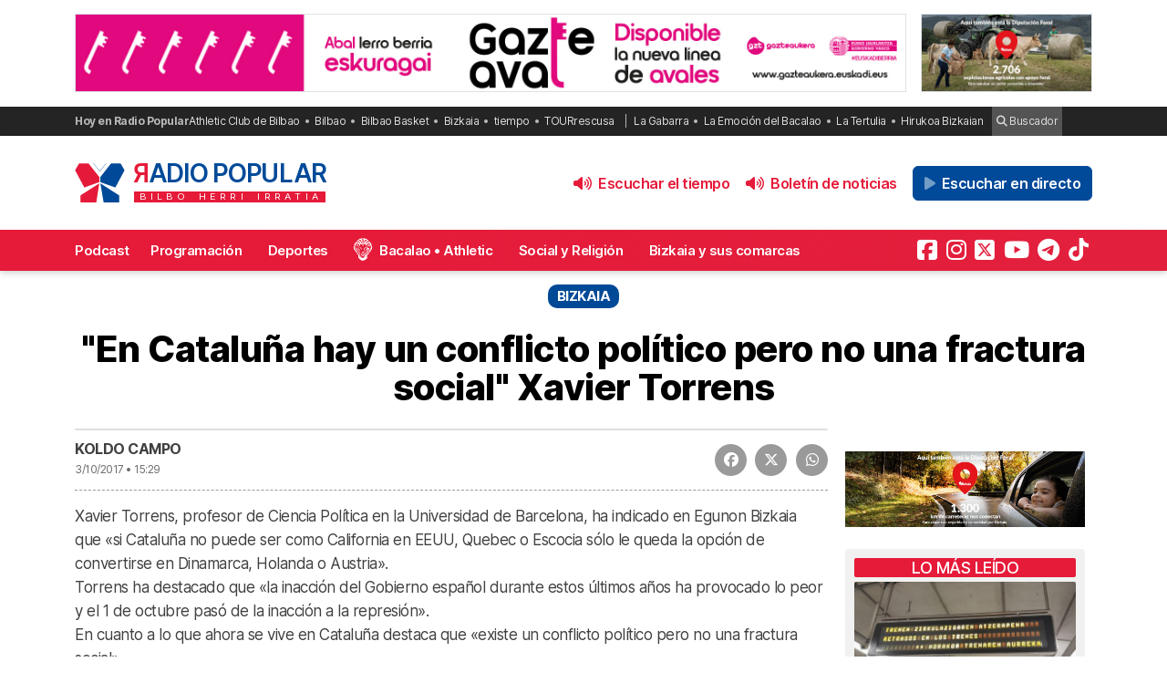

--- FILE ---
content_type: text/html; charset=UTF-8
request_url: https://radiopopular.com/2017/10/en-cataluna-hay-un-conflicto-politico-pero-no-una-fractura-social-xavier-torrens
body_size: 15963
content:
<!doctype html>
<html lang="es">
<head>
	<meta charset="UTF-8">
	<meta name="viewport" content="width=device-width, initial-scale=1">
	<meta name="theme-color" content="#e61a39">
		<meta name="publisuites-verify-code" content="aHR0cHM6Ly9yYWRpb3BvcHVsYXIuY29t" />
	<meta name="conexoo_verification" content="55e50001f2cc7c46768a454ef35d10c2cd4efe1ea162c02b15a833b9f357271f1179aa9f64c3ebe568480e1ed9aad5c064ed0a6db5590f18a9d6b983ba0a0c80">
	<meta name='linkatomic-verify-code' content='727786af014ca661fbf9172aa7bc8959' />
	<meta name="publisuites-verify-code" content="aHR0cHM6Ly9yYWRpb3BvcHVsYXIuY29t" />
	<meta name="publication-media-verification" content="b3df994f76634e8db9162582f17e0718">
	
		
	<meta name='robots' content='index, follow, max-image-preview:large, max-snippet:-1, max-video-preview:-1' />
	<style>img:is([sizes="auto" i], [sizes^="auto," i]) { contain-intrinsic-size: 3000px 1500px }</style>
	
	<!-- This site is optimized with the Yoast SEO plugin v26.4 - https://yoast.com/wordpress/plugins/seo/ -->
	<title>&quot;En Cataluña hay un conflicto político pero no una fractura social&quot; Xavier Torrens</title>
	<meta name="description" content="Bizkaia:" />
	<link rel="canonical" href="https://radiopopular.com/2017/10/en-cataluna-hay-un-conflicto-politico-pero-no-una-fractura-social-xavier-torrens" />
	<meta property="og:locale" content="es_ES" />
	<meta property="og:type" content="article" />
	<meta property="og:title" content="&quot;En Cataluña hay un conflicto político pero no una fractura social&quot; Xavier Torrens" />
	<meta property="og:description" content="Bizkaia:" />
	<meta property="og:url" content="https://radiopopular.com/2017/10/en-cataluna-hay-un-conflicto-politico-pero-no-una-fractura-social-xavier-torrens" />
	<meta property="og:site_name" content="Radio Popular de Bilbao" />
	<meta property="article:publisher" content="https://www.facebook.com/herriirratia" />
	<meta property="article:published_time" content="2017-10-03T13:29:52+00:00" />
	<meta name="author" content="Koldo Campo" />
	<meta name="twitter:card" content="summary_large_image" />
	<meta name="twitter:creator" content="@RadioPopular" />
	<meta name="twitter:site" content="@RadioPopular" />
	<script type="application/ld+json" class="yoast-schema-graph">{"@context":"https://schema.org","@graph":[{"@type":"NewsArticle","@id":"https://radiopopular.com/2017/10/en-cataluna-hay-un-conflicto-politico-pero-no-una-fractura-social-xavier-torrens#article","isPartOf":{"@id":"https://radiopopular.com/2017/10/en-cataluna-hay-un-conflicto-politico-pero-no-una-fractura-social-xavier-torrens"},"author":{"name":"Koldo Campo","@id":"https://radiopopular.com/#/schema/person/9e7b2da5d66c8f98a2413c2921fd14e6"},"headline":"&quot;En Cataluña hay un conflicto político pero no una fractura social&quot; Xavier Torrens","datePublished":"2017-10-03T13:29:52+00:00","mainEntityOfPage":{"@id":"https://radiopopular.com/2017/10/en-cataluna-hay-un-conflicto-politico-pero-no-una-fractura-social-xavier-torrens"},"wordCount":128,"commentCount":1,"publisher":{"@id":"https://radiopopular.com/#organization"},"image":{"@id":"https://radiopopular.com/2017/10/en-cataluna-hay-un-conflicto-politico-pero-no-una-fractura-social-xavier-torrens#primaryimage"},"thumbnailUrl":"","articleSection":["Bizkaia"],"inLanguage":"es","potentialAction":[{"@type":"CommentAction","name":"Comment","target":["https://radiopopular.com/2017/10/en-cataluna-hay-un-conflicto-politico-pero-no-una-fractura-social-xavier-torrens#respond"]}]},{"@type":"WebPage","@id":"https://radiopopular.com/2017/10/en-cataluna-hay-un-conflicto-politico-pero-no-una-fractura-social-xavier-torrens","url":"https://radiopopular.com/2017/10/en-cataluna-hay-un-conflicto-politico-pero-no-una-fractura-social-xavier-torrens","name":"&quot;En Cataluña hay un conflicto político pero no una fractura social&quot; Xavier Torrens","isPartOf":{"@id":"https://radiopopular.com/#website"},"primaryImageOfPage":{"@id":"https://radiopopular.com/2017/10/en-cataluna-hay-un-conflicto-politico-pero-no-una-fractura-social-xavier-torrens#primaryimage"},"image":{"@id":"https://radiopopular.com/2017/10/en-cataluna-hay-un-conflicto-politico-pero-no-una-fractura-social-xavier-torrens#primaryimage"},"thumbnailUrl":"","datePublished":"2017-10-03T13:29:52+00:00","description":"Bizkaia:","breadcrumb":{"@id":"https://radiopopular.com/2017/10/en-cataluna-hay-un-conflicto-politico-pero-no-una-fractura-social-xavier-torrens#breadcrumb"},"inLanguage":"es","potentialAction":[{"@type":"ReadAction","target":["https://radiopopular.com/2017/10/en-cataluna-hay-un-conflicto-politico-pero-no-una-fractura-social-xavier-torrens"]}]},{"@type":"ImageObject","inLanguage":"es","@id":"https://radiopopular.com/2017/10/en-cataluna-hay-un-conflicto-politico-pero-no-una-fractura-social-xavier-torrens#primaryimage","url":"","contentUrl":""},{"@type":"BreadcrumbList","@id":"https://radiopopular.com/2017/10/en-cataluna-hay-un-conflicto-politico-pero-no-una-fractura-social-xavier-torrens#breadcrumb","itemListElement":[{"@type":"ListItem","position":1,"name":"Radio Popular","item":"https://radiopopular.com/"},{"@type":"ListItem","position":2,"name":"Euskadi","item":"https://radiopopular.com/secciones/euskadi"},{"@type":"ListItem","position":3,"name":"Bizkaia","item":"https://radiopopular.com/secciones/euskadi/bizkaia"},{"@type":"ListItem","position":4,"name":"&quot;En Cataluña hay un conflicto político pero no una fractura social&quot; Xavier Torrens"}]},{"@type":"WebSite","@id":"https://radiopopular.com/#website","url":"https://radiopopular.com/","name":"Radio Popular de Bilbao","description":"Bilbo Herri Irratia","publisher":{"@id":"https://radiopopular.com/#organization"},"potentialAction":[{"@type":"SearchAction","target":{"@type":"EntryPoint","urlTemplate":"https://radiopopular.com/?s={search_term_string}"},"query-input":{"@type":"PropertyValueSpecification","valueRequired":true,"valueName":"search_term_string"}}],"inLanguage":"es"},{"@type":"Organization","@id":"https://radiopopular.com/#organization","name":"Radio Popular de Bilbao","url":"https://radiopopular.com/","logo":{"@type":"ImageObject","inLanguage":"es","@id":"https://radiopopular.com/#/schema/logo/image/","url":"https://rpopular.mediasector.es/estaticos/2023/03/22114615/Logotipo-Radio-Popular-Mariposa.png","contentUrl":"https://rpopular.mediasector.es/estaticos/2023/03/22114615/Logotipo-Radio-Popular-Mariposa.png","width":3700,"height":3700,"caption":"Radio Popular de Bilbao"},"image":{"@id":"https://radiopopular.com/#/schema/logo/image/"},"sameAs":["https://www.facebook.com/herriirratia","https://x.com/RadioPopular","https://www.instagram.com/herriirratia/","https://www.youtube.com/c/RadioPopularHerriIrratia/","https://www.tiktok.com/@radio_popular","https://t.me/herriirratia"]},{"@type":"Person","@id":"https://radiopopular.com/#/schema/person/9e7b2da5d66c8f98a2413c2921fd14e6","name":"Koldo Campo","image":{"@type":"ImageObject","inLanguage":"es","@id":"https://radiopopular.com/#/schema/person/image/","url":"https://secure.gravatar.com/avatar/4ea68f0954b9827994cbf0fdb4bae3fd5341ff83f51ff3a6d6d0381158936e9b?s=96&d=robohash&r=g","contentUrl":"https://secure.gravatar.com/avatar/4ea68f0954b9827994cbf0fdb4bae3fd5341ff83f51ff3a6d6d0381158936e9b?s=96&d=robohash&r=g","caption":"Koldo Campo"},"url":"https://radiopopular.com/author/koldocampo"}]}</script>
	<!-- / Yoast SEO plugin. -->


<script id="wpp-js" src="https://radiopopular.com/wp-content/plugins/wordpress-popular-posts/assets/js/wpp.min.js?ver=7.3.6" data-sampling="0" data-sampling-rate="100" data-api-url="https://radiopopular.com/wp-json/wordpress-popular-posts" data-post-id="7395" data-token="cd329d90f4" data-lang="0" data-debug="0"></script>
<link rel='stylesheet' id='gn-frontend-gnfollow-style-css' href='https://radiopopular.com/wp-content/plugins/gn-publisher/assets/css/gn-frontend-gnfollow.min.css?ver=1.5.24' media='all' />
<link rel='stylesheet' id='radiopopular-style-css' href='https://radiopopular.com/wp-content/themes/radiopopular/style.css?ver=2.3a1' media='all' />
<script src="https://radiopopular.com/wp-content/plugins/shortcode-for-current-date/dist/script.js?ver=6.8.3" id="shortcode-for-current-date-script-js"></script>
            <style id="wpp-loading-animation-styles">@-webkit-keyframes bgslide{from{background-position-x:0}to{background-position-x:-200%}}@keyframes bgslide{from{background-position-x:0}to{background-position-x:-200%}}.wpp-widget-block-placeholder,.wpp-shortcode-placeholder{margin:0 auto;width:60px;height:3px;background:#dd3737;background:linear-gradient(90deg,#dd3737 0%,#571313 10%,#dd3737 100%);background-size:200% auto;border-radius:3px;-webkit-animation:bgslide 1s infinite linear;animation:bgslide 1s infinite linear}</style>
            <link rel="icon" href="https://rpopular.mediasector.es/estaticos/2021/11/23012447/cropped-Logotipo-Radio-Popular-Mariposa-scaled-1-32x32.gif" sizes="32x32" />
<link rel="icon" href="https://rpopular.mediasector.es/estaticos/2021/11/23012447/cropped-Logotipo-Radio-Popular-Mariposa-scaled-1-192x192.gif" sizes="192x192" />
<link rel="apple-touch-icon" href="https://rpopular.mediasector.es/estaticos/2021/11/23012447/cropped-Logotipo-Radio-Popular-Mariposa-scaled-1-180x180.gif" />
<meta name="msapplication-TileImage" content="https://rpopular.mediasector.es/estaticos/2021/11/23012447/cropped-Logotipo-Radio-Popular-Mariposa-scaled-1-270x270.gif" />

	<script src="https://cdnjs.cloudflare.com/ajax/libs/howler/2.2.3/howler.min.js"></script>
	<script src="https://cdn.jsdelivr.net/gh/arvgta/ajaxify@8.2.9/ajaxify.min.js"></script>

	<script src="https://kit.fontawesome.com/147f961a0c.js" data-class="always" crossorigin="anonymous"></script>

	
		
		<script type="text/javascript">
			(function(c,l,a,r,i,t,y){
				c[a]=c[a]||function(){(c[a].q=c[a].q||[]).push(arguments)};
				t=l.createElement(r);t.async=1;t.src="https://www.clarity.ms/tag/"+i;
				y=l.getElementsByTagName(r)[0];y.parentNode.insertBefore(t,y);
			})(window, document, "clarity", "script", "jly63ldb2d");
		</script>

		<script src="https://cmp.gatekeeperconsent.com/min.js" data-cfasync="false" data-class="always"></script>
		<script src="https://the.gatekeeperconsent.com/cmp.min.js" data-cfasync="false" data-class="always"></script>

		<script async src="//www.ezojs.com/ezoic/sa.min.js" data-class="always"></script>
		<script>
			window.ezstandalone = window.ezstandalone || {};
			ezstandalone.cmd = ezstandalone.cmd || [];
		</script>

		<!-- Global site tag (gtag.js) - Google Analytics -->
<script async src="https://www.googletagmanager.com/gtag/js?id=G-LYMGZ7Y8HL"></script>
<script>
  window.dataLayer = window.dataLayer || [];
  function gtag(){dataLayer.push(arguments);}
  gtag('js', new Date());
  
  gtag('config', 'G-LYMGZ7Y8HL', {
	send_page_view: false
  });
  
  gtag('event', 'page_view', {
	page_title: '&quot;En Cataluña hay un conflicto político pero no una fractura social&quot; Xavier Torrens',
	page_location: 'https://radiopopular.com/2017/10/en-cataluna-hay-un-conflicto-politico-pero-no-una-fractura-social-xavier-torrens',
	send_to: 'G-LYMGZ7Y8HL'
  });
  
  	
		
	  
</script>
	
	<script>
    // Initialize ajaxify to make the player persistent over navigation
    let ajaxify = new Ajaxify({
        elements: '#page',
        selector: 'a:not(.no-ajaxy)',
        forms: 'form:not(.no-ajaxy)',
        prefetchoff: true,
        scrolltop: false,
        bodyClasses: true,
		
        alwayshints: "embed.js,jquery.jplayer.min.js,clarity.js",
        cb: function() {
            setTimeout(function() {
                window.scrollTo({
                    top: 0,
                    behavior: 'smooth'
                });
            }, 100);

            // Reload all inline scripts
            const scripts = document.querySelectorAll('script[src*="4nf"]');
            scripts.forEach(script => {
                const newScript = document.createElement('script');
                newScript.src = script.src;
                newScript.async = true;
                document.body.appendChild(newScript);
            });

            // Trigger a custom event for other scripts to listen to
            document.dispatchEvent(new Event('ajaxifyLoaded'));

			// If Ezoic standalone is present, request ads refresh for dynamic navigation
			try {
				if (window.ezstandalone && window.ezstandalone.cmd) {
					window.ezstandalone.cmd.push(function () {
						if (typeof window.ezstandalone.showAds === 'function') {
							// Refresh all placeholders on the newly loaded page
							window.ezstandalone.showAds();
						}
					});
				}
			} catch (e) {
				// Fail silently; do not break navigation if Ezoic API isn't available
				console.warn('Ezoic showAds call failed:', e);
			}
        }
    });
	</script>
	

<script type="application/ld+json" class="gnpub-schema-markup-output">
{"@context":"https:\/\/schema.org\/","@type":"NewsArticle","@id":"https:\/\/radiopopular.com\/2017\/10\/en-cataluna-hay-un-conflicto-politico-pero-no-una-fractura-social-xavier-torrens#newsarticle","url":"https:\/\/radiopopular.com\/2017\/10\/en-cataluna-hay-un-conflicto-politico-pero-no-una-fractura-social-xavier-torrens","headline":"&quot;En Catalu\u00f1a hay un conflicto pol\u00edtico pero no una fractura social&quot; Xavier Torrens","mainEntityOfPage":"https:\/\/radiopopular.com\/2017\/10\/en-cataluna-hay-un-conflicto-politico-pero-no-una-fractura-social-xavier-torrens","datePublished":"2017-10-03T15:29:52+02:00","dateModified":"2017-10-03T15:29:52+02:00","description":"Xavier Torrens, profesor de Ciencia Pol\u00edtica en la Universidad de Barcelona, ha indicado en Egunon Bizkaia\u00a0 que \"si Catalu\u00f1a no puede ser como California en EEUU, Quebec o Escocia s\u00f3lo le queda la opci\u00f3n de convertirse en Dinamarca, Holanda o Austria\". Torrens ha destacado que \"la inacci\u00f3n del Gobierno espa\u00f1ol durante estos \u00faltimos a\u00f1os ha","articleSection":"Bizkaia","articleBody":"Xavier Torrens, profesor de Ciencia Pol\u00edtica en la Universidad de Barcelona, ha indicado en Egunon Bizkaia\u00a0 que \"si Catalu\u00f1a no puede ser como California en EEUU, Quebec o Escocia s\u00f3lo le queda la opci\u00f3n de convertirse en Dinamarca, Holanda o Austria\".\nTorrens ha destacado que \"la inacci\u00f3n del Gobierno espa\u00f1ol durante estos \u00faltimos a\u00f1os ha provocado lo peor y el 1 de octubre pas\u00f3 de la inacci\u00f3n a la represi\u00f3n\".\nEn cuanto a lo que ahora se vive en Catalu\u00f1a destaca que \"existe un conflicto pol\u00edtico pero no una fractura social\".\n[audio mp3=\"https:\/\/radiopopular.com\/wp-content\/uploads\/2017\/10\/XABIER_3.mp3\"][\/audio]","keywords":"","name":"&quot;En Catalu\u00f1a hay un conflicto pol\u00edtico pero no una fractura social&quot; Xavier Torrens","thumbnailUrl":"","wordCount":91,"timeRequired":"PT24S","mainEntity":{"@type":"WebPage","@id":"https:\/\/radiopopular.com\/2017\/10\/en-cataluna-hay-un-conflicto-politico-pero-no-una-fractura-social-xavier-torrens"},"author":{"@type":"Person","name":"Koldo Campo","url":"https:\/\/radiopopular.com\/author\/koldocampo","sameAs":[],"image":{"@type":"ImageObject","url":"https:\/\/secure.gravatar.com\/avatar\/4ea68f0954b9827994cbf0fdb4bae3fd5341ff83f51ff3a6d6d0381158936e9b?s=96&d=robohash&r=g","height":96,"width":96}},"editor":{"@type":"Person","name":"Koldo Campo","url":"https:\/\/radiopopular.com\/author\/koldocampo","sameAs":[],"image":{"@type":"ImageObject","url":"https:\/\/secure.gravatar.com\/avatar\/4ea68f0954b9827994cbf0fdb4bae3fd5341ff83f51ff3a6d6d0381158936e9b?s=96&d=robohash&r=g","height":96,"width":96}}}
</script>
</head>

<body class="wp-singular post-template-default single single-post postid-7395 single-format-standard wp-theme-radiopopular">

	

<div id="page" class="site ">
	
	<a class="skip-link screen-reader-text" href="#primary">Saltar al contenido</a>

	<div id="cabecera" class="m-0 p-0 contenedor user-select-none">	

		<div class="container d-none d-xl-flex justify-content-between my-3">
						
    



		 
		 
         	<a
		  			  	href="https://www.gazteaukera.euskadi.eus/avales-preguntas-frecuentes/webgaz00-gbizhi4/es/?rp_banner_escritorio"
		  			  	target="_blank" rel="nofollow" onclick="ga('send', 'event', 'Publicidad', 'Gazteaval 2ª Ola', 'banner_escritorio', 1);">
		 	
			 					 					 	<img  class="img-fluid border" src="https://rpopular.mediasector.es/estaticos/2025/09/24155439/GAZTE-AVAL_banner-1940x180-1.jpg" alt="Banner de Gazteaval 2ª Ola en Bilbao" width="970" height="90" loading="lazy">
			 			 	
		  	</a>
			  
			
     



    <div class="d-none d-xl-block ps-3">
    
        



		 
		 
         	<a
		  			  	href="https://www.bizkaia.eus/es/inicio?rp_banner_boton_escritorio"
		  			  	target="_blank" rel="nofollow" onclick="ga('send', 'event', 'Publicidad', 'Bizkaia Denontzat', 'banner_boton_escritorio', 1);">
		 	
			 					 					 	<img  class="img-fluid d-none d-xl-block border" src="https://rpopular.mediasector.es/estaticos/2025/11/22164907/DFB_400x180px_CAS.jpg" alt="Banner de Bizkaia Denontzat en Bilbao" width="200" height="90" loading="lazy">
			 			 	
		  	</a>
			  
			
     



    </div>
                        
        
    		
</div> 
		<div id="sobremenu" class="mt-xl-2">
			
			<div class="container">

				<div class="tags">

	<strong>Hoy en Radio Popular</strong>

											<ul>
							<li>
					<a onclick="ga('send', 'event', 'Tags', 'Athletic Club de Bilbao', 'tags_superior', 1);" href="https://radiopopular.com/tag/athletic">Athletic Club de Bilbao</a>
					</li>
							<li>
					<a onclick="ga('send', 'event', 'Tags', 'Bilbao', 'tags_superior', 1);" href="https://radiopopular.com/tag/bilbao">Bilbao</a>
					</li>
							<li>
					<a onclick="ga('send', 'event', 'Tags', 'Bilbao Basket', 'tags_superior', 1);" href="https://radiopopular.com/tag/bilbao-basket">Bilbao Basket</a>
					</li>
							<li>
					<a onclick="ga('send', 'event', 'Tags', 'Bizkaia', 'tags_superior', 1);" href="https://radiopopular.com/tag/bizkaia">Bizkaia</a>
					</li>
							<li>
					<a onclick="ga('send', 'event', 'Tags', 'tiempo', 'tags_superior', 1);" href="https://radiopopular.com/tag/tiempo">tiempo</a>
					</li>
							<li>
					<a onclick="ga('send', 'event', 'Tags', 'TOURrescusa', 'tags_superior', 1);" href="https://radiopopular.com/tag/tourrescusa">TOURrescusa</a>
					</li>
						</ul>
				
				<ul class="contenidosdestacados">
								<li><a onclick="ga('send', 'event', 'Tags', 'La Gabarra', 'tags_superior', 1);" href="https://radiopopular.com/programas/oye-como-va/la-gabarra">La Gabarra</a></li>
								<li><a onclick="ga('send', 'event', 'Tags', 'La Emoción del Bacalao', 'tags_superior', 1);" href="https://radiopopular.com/programas/la-emocion-del-bacalao">La Emoción del Bacalao</a></li>
								<li><a onclick="ga('send', 'event', 'Tags', 'La Tertulia', 'tags_superior', 1);" href="https://radiopopular.com/programas/egunon-bizkaia/la-tertulia">La Tertulia</a></li>
								<li><a onclick="ga('send', 'event', 'Tags', 'Hirukoa Bizkaian', 'tags_superior', 1);" href="https://radiopopular.com/programas/hirukoa-bizkaian">Hirukoa Bizkaian</a></li>
						</ul>
		
	<span class="buscadorcabecera"><a href="/buscar/"><i class="fa fa-search"></i> Buscador</a></span>
	
		
</div>
			</div>

		</div>

		<header id="masthead" class="site-header">

			<div class="container h-100 d-flex justify-content-between align-items-center">
				
				
				<button id="noti-box" class="btn btn-link text-white text-decoration-none d-block d-xl-none no-ajaxy m-0 p-0" onclick="toggleNav()">
					<i id="menu-barras" onclick="toggleMenuBar()" class="fa fa-bars" aria-hidden="true"></i>
				</button>
				
				
				<div class="site-branding py-xl-4 user-select-none position-relative">
					
					
												
						<div class="site-title">

							<a class="d-block my-0" title="Ir a la portada de Radio Popular" href="https://radiopopular.com/" rel="home">

								<div class="wordmark my-0">

									<span class="radiopopular"><span class="alreves">R</span>adio Popular</span>
									<span class="bilboherriirratia d-none d-xl-block"><span class="estirar">Bilbo <span class="termino"> Herri</span> <span class="termino"> Irratia</span></span></span>

								</div>

							</a>

						</div>
						
					
				</div>
				
				
				<!-- Menú derecho -->

				<ul class="list-unstyled p-0 m-0 d-flex align-items-center">
					
					<!-- Audios de cabecera -->
				
					<!-- La Santa Misa escritorio -->


<!-- Previsión del tiempo escritorio -->


<li>

	<button
		class="playOndemandButton align-self-center btn	btn-link text-primary fw-semibold text-decoration-none mx-2 p-0 d-none d-xl-block"
		data-stream="https://rpopular.mediasector.es/estaticos/2025/12/01082047/01-12-25-EDORTA.mp3"
		data-mode="ondemand"
		data-title="El pronóstico del tiempo en Bizkaia para este 1 de diciembre"
		data-image="https://rpopular.mediasector.es/estaticos/2021/05/23023154/EL_TIEMPO-100x100.png"
		onclick="trackMatomoEvent('inicio_de_audio', 'El pronóstico del tiempo en Bizkaia para este 1 de diciembre', 'Cabecera', 1); return true;"
		title="Entzun podkast-a El pronóstico del tiempo en Bizkaia para este 1 de diciembre">
		<i class="fa fa-volume-up me-1" aria-hidden="true"></i> Escuchar el tiempo
	</button>

</li>


<!-- Boletín de noticias escritorio -->


<li>

	<button
		class="playOndemandButton align-self-center btn	btn-link text-primary fw-semibold text-decoration-none mx-2 p-0 d-none d-xl-block"
		data-stream="https://rpopular.mediasector.es/estaticos/2025/12/01120538/2025-12-01-12.00.00-RADIO-POPULAR_01.mp3"
		data-mode="ondemand"
		data-title="Escucha las noticias de Bilbao y Bizkaia de las 12 con Juanma Jubera del 1 de diciembre"
		data-image="https://rpopular.mediasector.es/estaticos/2021/06/23022807/BOLETIN_NOTICIAS2-2-100x100.png"
		onclick="trackMatomoEvent('inicio_de_audio', 'Escucha las noticias de Bilbao y Bizkaia de las 12 con Juanma Jubera del 1 de diciembre', 'Cabecera', 1); return true;"
		title="Entzun podkast-a Escucha las noticias de Bilbao y Bizkaia de las 12 con Juanma Jubera del 1 de diciembre">
		<i class="fa fa-volume-up me-1" aria-hidden="true"></i> Boletín de noticias
	</button>

</li>

					
					<!-- Botón de directo -->
					
						
	<li id="escucharendirecto">
		<button
			class="playLiveButton btn btn-link text-white fw-semibold d-xl-none"
			data-stream="https://stream.mediasector.es/listen/radio_popular/radiopopular.mp3"
			data-mode="live"
			data-channel="Radio Popular"
			onclick="_paq.push(['trackEvent', 'Inicio de directo', 'Libre Directo', 'Clic en directo desde la cabecera']);" >
			<i class="fa-solid fa-play-circle fa-fade fa-2x" aria-hidden="true"></i>
		</button>
		<button
			class="playLiveButton btn btn-secondary fw-semibold d-none d-xl-block ms-2"
			data-stream="https://stream.mediasector.es/listen/radio_popular/radiopopular.mp3"
			data-mode="live"
			data-channel="Radio Popular"
			onclick="_paq.push(['trackEvent', 'Inicio de directo', 'Libre Directo', 'Clic en directo desde la cabecera']);" >
			<i class="fa-solid fa-play fa-fade me-1" aria-hidden="true"></i> Escuchar en directo
		</button>
	</li>					
				</ul>

			</div>

			<div id="menuprincipal">

				<div class="container-fluid container-xl">

					<nav id="nav-box" class="main-navigation">
						
						<!-- Menú móvil -->

						<ul id="menumovil" class="d-block d-xl-none list-unstyled my-2 mx-2">

<!-- La Santa Misa -->
                            

<!-- Previsión del tiempo -->


<li id="tiempomovil">
    <button class="playOndemandButton btn w-100 btn-outline-primary my-2"
        data-stream="https://rpopular.mediasector.es/estaticos/2025/12/01082047/01-12-25-EDORTA.mp3"
        data-mode="ondemand"
        data-title="El pronóstico del tiempo en Bizkaia para este 1 de diciembre"
        data-image="https://rpopular.mediasector.es/estaticos/2021/05/23023154/EL_TIEMPO-100x100.png"
        onclick="trackMatomoEvent('inicio_de_audio', 'El pronóstico del tiempo', 'El pronóstico del tiempo en Bizkaia para este 1 de diciembre', 1); return true;">
        <i class="fa fa-volume-up" aria-hidden="true"></i> Previsión del tiempo
    </button>
</li>


<!-- Boletín de noticias -->



<li id="boletinmovil">
    <button class="playOndemandButton btn w-100 btn-outline-primary my-2"
        data-stream="https://rpopular.mediasector.es/estaticos/2025/12/01120538/2025-12-01-12.00.00-RADIO-POPULAR_01.mp3"
        data-mode="ondemand"
        data-title="Escucha las noticias de Bilbao y Bizkaia de las 12 con Juanma Jubera del 1 de diciembre"
        data-image="https://rpopular.mediasector.es/estaticos/2021/06/23022807/BOLETIN_NOTICIAS2-2-100x100.png"
        onclick="trackMatomoEvent('inicio_de_audio', 'Boletines de noticias', 'Escucha las noticias de Bilbao y Bizkaia de las 12 con Juanma Jubera del 1 de diciembre', 1); return true;">
        <i class="fa fa-volume-up" aria-hidden="true"></i> Escuchar el boletín de noticias
    </button>
</li>



</ul>						
						<!-- Menú principal -->

						<div class="menu-menu-principal-container"><ul id="primary-menu" class="menu"><li id="menu-item-34959" class="menu-item menu-item-type-post_type_archive menu-item-object-podcast menu-item-34959"><a href="https://radiopopular.com/podcast">Podcast</a></li>
<li id="menu-item-34085" class="menu-item menu-item-type-post_type_archive menu-item-object-programacion menu-item-34085"><a href="https://radiopopular.com/programacion">Programación</a></li>
<li id="menu-item-28216" class="menu-item menu-item-type-post_type menu-item-object-page menu-item-28216"><a href="https://radiopopular.com/deportes">Deportes</a></li>
<li id="menu-item-27675" class="bacalao menu-item menu-item-type-custom menu-item-object-custom menu-item-27675"><a href="https://radiopopular.com/programas/la-emocion-del-bacalao/">Bacalao • Athletic</a></li>
<li id="menu-item-28205" class="menu-item menu-item-type-post_type menu-item-object-page menu-item-28205"><a href="https://radiopopular.com/social-y-religion">Social y Religión</a></li>
<li id="menu-item-239274" class="menu-item menu-item-type-taxonomy menu-item-object-post_tag menu-item-239274"><a href="https://radiopopular.com/tag/bizkaia-y-sus-comarcas">Bizkaia y sus comarcas</a></li>
<li id="menu-item-34925" class="menu-item menu-item-type-post_type_archive menu-item-object-frecuencias menu-item-34925"><a href="https://radiopopular.com/frecuencias">Frecuencias</a></li>
</ul></div>						
						<!-- Redes sociales -->

												
							<ul id="redessociales">

								<li><span class="siguenos">Síguenos</span></li>

								<li onclick="ga('send', 'event', 'Botones sociales', 'Seguir en Facebook', 'Cabecera', 1);"><a target="_blank" title="Sigue a Radio Popular en Facebook" href="https://www.facebook.com/herriirratia"><i class="fa-brands fa-facebook-square" aria-hidden="true"></i><span class="d-none ">Sigue a Radio Popular en Facebook</span></a></li>								<li onclick="ga('send', 'event', 'Botones sociales', 'Seguir en Instagram', 'Cabecera', 1);"><a target="_blank" title="Sigue a Radio Popular en Instagram" href="https://www.instagram.com/herriirratia/"><i class="fa-brands fa-instagram" aria-hidden="true"></i><span class="d-none ">Sigue a Radio Popular en Instagram</span></a></li>								<li onclick="ga('send', 'event', 'Botones sociales', 'Seguir en Twitter', 'Cabecera', 1);"><a target="_blank" title="Sigue a Radio Popular en Twitter" href="https://twitter.com/RadioPopular"><i class="fa-brands fa-square-x-twitter" aria-hidden="true"></i><span class="d-none ">Sigue a Radio Popular en X (antes Twitter)</span></a></li>								<li onclick="ga('send', 'event', 'Botones sociales', 'Seguir en YouTube', 'Cabecera', 1);"><a target="_blank" title="Sigue a Radio Popular en YouTube" href="https://www.youtube.com/c/RadioPopularHerriIrratia/"><i class="fa-brands fa-youtube" aria-hidden="true"></i><span class="d-none ">Sigue a Radio Popular en YouTube</span></a></li>								<li onclick="ga('send', 'event', 'Botones sociales', 'Seguir en Telegram', 'Cabecera', 1);"><a target="_blank" title="Sigue a Radio Popular en Telegram" href="https://t.me/herriirratia"><i class="fa-brands fa-telegram" aria-hidden="true"></i><span class="d-none ">Sigue a Radio Popular en Telegram</span></a></li>																<li onclick="ga('send', 'event', 'Botones sociales', 'Seguir en TikTok', 'Cabecera', 1);"><a target="_blank" title="Sigue a Radio Popular en TikTok" href="https://www.tiktok.com/@radio_popular"><i class="fa-brands fa-tiktok" aria-hidden="true"></i><span class="d-none ">Sigue a Radio Popular en TikTok</span></a></li>
							</ul>

																	</nav><!-- #site-navigation -->

				</div>

			</div>

		</header><!-- #masthead -->

	</div> <!-- .cabecera -->

	<div class="espacio d-block d-xl-none"></div>
<div class="contenedor" itemscope itemtype="http://schema.org/NewsArticle">
	
	<header class="entry-header">
		
				
				
				
				
		<div class="categoria">
			Bizkaia 		</div>
		
				
		<div class="container">
		
				
		<h1 class="entry-title my-4" itemprop="headline">
			
						
			&quot;En Cataluña hay un conflicto político pero no una fractura social&quot; Xavier Torrens</h1>
		
				
		</div>
		
		<div class="container">
			
			<span class="subtitulo" itemprop="description"></span>
			
		</div>
		
		<!-- Si hay marcador -->

				
		<!-- Si es un seguimiento en directo -->
		
		
		<!-- Audios -->
		
						
		<!-- Bolillos -->
		
				
	</header><!-- .entry-header -->
	
	<div class="container doscolumnas">
	
		<main id="primary" class="site-main">
			
						
			<!-- Figure principal con audios y vídeos -->
			
			<figure class="fotocabecera">
				
								
									
														
												
								
			</figure>
			
			<div class="postmeta">
			
				<div class="redes">
											
					<a target="_blank" title="¡Compártelo!" class="facebook" href="https://www.facebook.com/sharer/sharer.php?app_id=113869198637480&amp;sdk=joey&amp;u=https://radiopopular.com/?p=7395%2F&amp;display=popup&amp;ref=plugin"><i class="fa fa-facebook" aria-hidden="true"></i><span class="red">Facebook</span></a></li>
					<a class="twitter" target="_blank" href="https://x.com/share?text=&quot;En Cataluña hay un conflicto político pero no una fractura social&quot; Xavier Torrens&amp;url=https://radiopopular.com/?p=7395&amp;via=RadioPopular"><i class="fa fa-brands fa-x-twitter" aria-hidden="true"></i><span class="red">X</span></a>
					<a class="whatsapp" href="whatsapp://send?text=Esto%20te%20interesa...%20*&quot;En%20Cataluña%20hay%20un%20conflicto%20político%20pero%20no%20una%20fractura%20social&quot;%20Xavier%20Torrens*%20en%20*Radio%20Popular*.%20%20🗞%20https://radiopopular.com/2017/10/en-cataluna-hay-un-conflicto-politico-pero-no-una-fractura-social-xavier-torrens"><i class="fa fa-whatsapp" aria-hidden="true"></i><span class="red">WhatsApp</span></a>									
				</div>
			
				<span class="autor"><strong><a href="https://radiopopular.com/author/koldocampo" title="Entradas de Koldo Campo" rel="author">Koldo Campo</a></strong> </span>
				
				<span class="fecha">
					<a href="https://radiopopular.com/2017/10/03">3/10/2017 • 15:29</a>
									</span>

							
				<div class="clear"></div>
		
			</div>
		
			



		 
		 
         	<a
		  			  	href="https://www.roaldo.com/roaldo/roaldo.php/web/portada?rp_banner_movil"
		  			  	target="_blank" rel="nofollow" onclick="ga('send', 'event', 'Publicidad', 'Roaldo', 'banner_movil', 1);">
		 	
			 					 					 	<img  class="d-xl-none mb-3 w-100" src="https://rpopular.mediasector.es/estaticos/2025/09/24155208/BANNER-960X300.jpg" alt="Banner de Roaldo en Bilbao" width="320" height="100" loading="lazy">
			 			 	
		  	</a>
			  
			
     


				
			<p>Xavier Torrens, profesor de Ciencia Política en la Universidad de Barcelona, ha indicado en Egunon Bizkaia  que «si Cataluña no puede ser como California en EEUU, Quebec o Escocia sólo le queda la opción de convertirse en Dinamarca, Holanda o Austria».<br />
Torrens ha destacado que «la inacción del Gobierno español durante estos últimos años ha provocado lo peor y el 1 de octubre pasó de la inacción a la represión».<br />
En cuanto a lo que ahora se vive en Cataluña destaca que «existe un conflicto político pero no una fractura social».<br />
<div class="formato-reproductor m-0 mt-2 mb-4"><div class="play"><button class="playOndemandButton btn btn-link text-dark m-0 p-0" data-stream="https://radiopopular.com/wp-content/uploads/2017/10/XABIER_3.mp3?_=1" data-mode="ondemand" data-title="&quot;En Cataluña hay un conflicto político pero no una fractura social&quot; Xavier Torrens" data-image="https://radiopopular.com/wp-content/themes/radiopopular/img/radiopopular-b.svg" onclick="trackMatomoEvent('inicio_de_audio', 'Audio genérico', '&quot;En Cataluña hay un conflicto político pero no una fractura social&quot; Xavier Torrens', 1); return true;"><i class="fa fa-play-circle"></i></button></div><div class="metadata">Escuchar este audio</div></div></p>

						
			<i class="mariposita"></i>
			
									
		</main><!-- #main -->
		
		<aside id="secondary" class="widget-area">
					
			<div class="consejos-side sticky-top z-2">
						 
				



		 
		 
         	<a
		  			  	href="https://www.bizkaia.eus/es/inicio?rp_banner_movil"
		  			  	target="_blank" rel="nofollow" onclick="ga('send', 'event', 'Publicidad', 'Bizkaia Denontzat', 'banner_movil', 1);">
		 	
			 					 					 	<img  class="w-100 bg-white d-flex justify-content-center py-4" src="https://rpopular.mediasector.es/estaticos/2025/11/22164422/DFB_960x300px_CAS4.jpg" alt="Banner de Bizkaia Denontzat en Bilbao" width="320" height="100" loading="lazy">
			 			 	
		  	</a>
			  
			
     


									
								
															
			</div>
		
			<section class="widget">
				
				<h4>Lo más leído</h4>
				
				<ul class="wpp-list">
<li class=""><a href="https://radiopopular.com/2025/11/retrasos-en-metro-bilbao-desde-primera-hora-2" target="_self"><img src="https://radiopopular.com/wp-content/uploads/wordpress-popular-posts/257987-featured-500x240.jpg" srcset="https://radiopopular.com/wp-content/uploads/wordpress-popular-posts/257987-featured-500x240.jpg, https://radiopopular.com/wp-content/uploads/wordpress-popular-posts/257987-featured-500x240@1.5x.jpg 1.5x, https://radiopopular.com/wp-content/uploads/wordpress-popular-posts/257987-featured-500x240@2x.jpg 2x, https://radiopopular.com/wp-content/uploads/wordpress-popular-posts/257987-featured-500x240@2.5x.jpg 2.5x, https://radiopopular.com/wp-content/uploads/wordpress-popular-posts/257987-featured-500x240@3x.jpg 3x" width="500" height="240" alt="" class="wpp-thumbnail wpp_featured wpp_cached_thumb" decoding="async"></a> <a href="https://radiopopular.com/2025/11/retrasos-en-metro-bilbao-desde-primera-hora-2" class="wpp-post-title" target="_self">Retrasos en Metro Bilbao desde primera hora</a> <span class="wpp-meta post-stats"></span><p class="wpp-excerpt"></p></li>
<li class=""><a href="https://radiopopular.com/2025/12/un-incendio-obliga-a-desalojar-a-cuatro-personas-en-el-antiguo-matadero-de-bilbao" target="_self"><img src="https://radiopopular.com/wp-content/uploads/wordpress-popular-posts/258486-featured-500x240.jpg" srcset="https://radiopopular.com/wp-content/uploads/wordpress-popular-posts/258486-featured-500x240.jpg, https://radiopopular.com/wp-content/uploads/wordpress-popular-posts/258486-featured-500x240@1.5x.jpg 1.5x, https://radiopopular.com/wp-content/uploads/wordpress-popular-posts/258486-featured-500x240@2x.jpg 2x, https://radiopopular.com/wp-content/uploads/wordpress-popular-posts/258486-featured-500x240@2.5x.jpg 2.5x, https://radiopopular.com/wp-content/uploads/wordpress-popular-posts/258486-featured-500x240@3x.jpg 3x" width="500" height="240" alt="" class="wpp-thumbnail wpp_featured wpp_cached_thumb" decoding="async"></a> <a href="https://radiopopular.com/2025/12/un-incendio-obliga-a-desalojar-a-cuatro-personas-en-el-antiguo-matadero-de-bilbao" class="wpp-post-title" target="_self">Un incendio obliga a desalojar a cuatro personas en el antiguo matadero de Bilbao</a> <span class="wpp-meta post-stats"></span><p class="wpp-excerpt"></p></li>
<li class=""><a href="https://radiopopular.com/2025/11/en-marcha-la-segunda-licitacion-del-tunel-bajo-la-ria-entre-artatza-y-lamiako" target="_self"><img src="https://radiopopular.com/wp-content/uploads/wordpress-popular-posts/257661-featured-500x240.jpg" srcset="https://radiopopular.com/wp-content/uploads/wordpress-popular-posts/257661-featured-500x240.jpg, https://radiopopular.com/wp-content/uploads/wordpress-popular-posts/257661-featured-500x240@1.5x.jpg 1.5x" width="500" height="240" alt="" class="wpp-thumbnail wpp_featured wpp_cached_thumb" decoding="async"></a> <a href="https://radiopopular.com/2025/11/en-marcha-la-segunda-licitacion-del-tunel-bajo-la-ria-entre-artatza-y-lamiako" class="wpp-post-title" target="_self">En marcha la segunda licitación del túnel bajo la ría entre Artatza y Lamiako</a> <span class="wpp-meta post-stats"></span><p class="wpp-excerpt"></p></li>
<li class=""><a href="https://radiopopular.com/2025/12/desalojadas-cuatro-personas-tras-un-incendio-en-el-antiguo-matadero-de-zorrotza" target="_self"><img src="https://radiopopular.com/wp-content/uploads/wordpress-popular-posts/258419-featured-500x240.jpg" srcset="https://radiopopular.com/wp-content/uploads/wordpress-popular-posts/258419-featured-500x240.jpg, https://radiopopular.com/wp-content/uploads/wordpress-popular-posts/258419-featured-500x240@1.5x.jpg 1.5x, https://radiopopular.com/wp-content/uploads/wordpress-popular-posts/258419-featured-500x240@2x.jpg 2x, https://radiopopular.com/wp-content/uploads/wordpress-popular-posts/258419-featured-500x240@2.5x.jpg 2.5x, https://radiopopular.com/wp-content/uploads/wordpress-popular-posts/258419-featured-500x240@3x.jpg 3x" width="500" height="240" alt="" class="wpp-thumbnail wpp_featured wpp_cached_thumb" decoding="async"></a> <a href="https://radiopopular.com/2025/12/desalojadas-cuatro-personas-tras-un-incendio-en-el-antiguo-matadero-de-zorrotza" class="wpp-post-title" target="_self">Desalojadas cuatro personas tras un incendio en el antiguo matadero de Zorrotza</a> <span class="wpp-meta post-stats"></span><p class="wpp-excerpt"></p></li>
<li class=""><a href="https://radiopopular.com/2025/12/el-real-madrid-amenaza-la-hegemonia-liguera-del-athletic-en-san-mames" target="_self"><img src="https://radiopopular.com/wp-content/uploads/wordpress-popular-posts/258532-featured-500x240.jpg" srcset="https://radiopopular.com/wp-content/uploads/wordpress-popular-posts/258532-featured-500x240.jpg, https://radiopopular.com/wp-content/uploads/wordpress-popular-posts/258532-featured-500x240@1.5x.jpg 1.5x, https://radiopopular.com/wp-content/uploads/wordpress-popular-posts/258532-featured-500x240@2x.jpg 2x, https://radiopopular.com/wp-content/uploads/wordpress-popular-posts/258532-featured-500x240@2.5x.jpg 2.5x, https://radiopopular.com/wp-content/uploads/wordpress-popular-posts/258532-featured-500x240@3x.jpg 3x" width="500" height="240" alt="" class="wpp-thumbnail wpp_featured wpp_cached_thumb" decoding="async"></a> <a href="https://radiopopular.com/2025/12/el-real-madrid-amenaza-la-hegemonia-liguera-del-athletic-en-san-mames" class="wpp-post-title" target="_self">El Real Madrid amenaza la hegemonía liguera del Athletic en San Mamés</a> <span class="wpp-meta post-stats"></span><p class="wpp-excerpt"></p></li>

</ul>								
			</section>

			<div class="consejos-side sticky-top z-2">
								
				



		 
		 
         	<a
		  			  	href="https://www.gazteaukera.euskadi.eus/avales-preguntas-frecuentes/webgaz00-gbizhi4/es/?rp_banner_robapaginas"
		  			  	target="_blank" rel="nofollow" onclick="ga('send', 'event', 'Publicidad', 'Gazteaval 2ª Ola', 'banner_robapaginas', 1);">
		 	
			 					 					 	<img  class="w-100 bg-white d-flex justify-content-center py-4" src="https://rpopular.mediasector.es/estaticos/2025/09/24155430/GAZTE-AVAL_banner-960x1860-1.jpg" alt="Banner de Gazteaval 2ª Ola en Bilbao" width="320" height="620" loading="lazy">
			 			 	
		  	</a>
			  
			
     


									
								
															
			</div>
		
		</aside><!-- #secondary -->

	</div>
	
</div>

<div class="contenedor fondogris">
	
	<div class="container">
			
				
	</div>
				
</div>


<div class="contenedor comentarios">
	
	<div class="container">
	
		
<div id="comments" class="comments-area">

			<h2 class="comments-title">
			Un comentario en &ldquo;<span>&quot;En Cataluña hay un conflicto político pero no una fractura social&quot; Xavier Torrens</span>&rdquo;		</h2><!-- .comments-title -->

		
		<ol class="comment-list">
					<li id="comment-10" class="comment even thread-even depth-1">
			<article id="div-comment-10" class="comment-body">
				<footer class="comment-meta">
					<div class="comment-author vcard">
						<img alt='' src='https://secure.gravatar.com/avatar/3a99e2e788ee4015ffb84f027c2f5b671eafbc3f88bf7965ccb6154a35ea1fb0?s=32&#038;d=robohash&#038;r=g' srcset='https://secure.gravatar.com/avatar/3a99e2e788ee4015ffb84f027c2f5b671eafbc3f88bf7965ccb6154a35ea1fb0?s=64&#038;d=robohash&#038;r=g 2x' class='avatar avatar-32 photo' height='32' width='32' decoding='async'/>						<b class="fn">unai chavarri lecue</b> <span class="says">dice:</span>					</div><!-- .comment-author -->

					<div class="comment-metadata">
						<a href="https://radiopopular.com/2017/10/en-cataluna-hay-un-conflicto-politico-pero-no-una-fractura-social-xavier-torrens#comment-10"><time datetime="2017-10-04T10:58:03+02:00">4 de octubre de 2017 a las 10:58</time></a>					</div><!-- .comment-metadata -->

									</footer><!-- .comment-meta -->

				<div class="comment-content">
					<p>Es mas&#8230;&#8230;La sociedad no ha roto, la sociedad es asi y esa, y las sociedades a lo largo del tiempo forja su futuro.<br />
&#8230;&#8230;&#8230;<br />
Por aportar como societario, creo que el «mensaje de D. Felipe de Borbon» , podia ser estudiado como un ejemplo de invitacion al recrudecimiento  del conflicto y a la actuacion totalitaria del Estado Español.<br />
&#8230;&#8230;..»»» cabrian querellas sobre esta persona ????&#8230;<br />
     Digo&#8230;&#8230;&#8230;&#8230;&#8230;&#8230;&#8230;&#8230;.</p>
				</div><!-- .comment-content -->

				<div class="reply"><a rel="nofollow" class="comment-reply-link" href="#comment-10" data-commentid="10" data-postid="7395" data-belowelement="div-comment-10" data-respondelement="respond" data-replyto="Responder a unai chavarri lecue" aria-label="Responder a unai chavarri lecue">Responder</a></div>			</article><!-- .comment-body -->
		</li><!-- #comment-## -->
		</ol><!-- .comment-list -->

			<div id="respond" class="comment-respond">
		<h3 id="reply-title" class="comment-reply-title">Deja una respuesta <small><a rel="nofollow" id="cancel-comment-reply-link" href="/2017/10/en-cataluna-hay-un-conflicto-politico-pero-no-una-fractura-social-xavier-torrens#respond" style="display:none;">Cancelar la respuesta</a></small></h3><form action="https://radiopopular.com/wp-comments-post.php" method="post" id="commentform" class="comment-form"><p class="comment-notes"><span id="email-notes">Tu dirección de correo electrónico no será publicada.</span> <span class="required-field-message">Los campos obligatorios están marcados con <span class="required">*</span></span></p><p class="comment-form-comment"><label for="comment">Comentario <span class="required">*</span></label> <textarea id="comment" name="comment" cols="45" rows="8" maxlength="65525" required></textarea></p><p class="comment-form-author"><label for="author">Nombre <span class="required">*</span></label> <input id="author" name="author" type="text" value="" size="30" maxlength="245" autocomplete="name" required /></p>
<p class="comment-form-email"><label for="email">Correo electrónico <span class="required">*</span></label> <input id="email" name="email" type="email" value="" size="30" maxlength="100" aria-describedby="email-notes" autocomplete="email" required /></p>
<p class="comment-form-cookies-consent"><input id="wp-comment-cookies-consent" name="wp-comment-cookies-consent" type="checkbox" value="yes" /> <label for="wp-comment-cookies-consent">Guarda mi nombre, correo electrónico y web en este navegador para la próxima vez que comente.</label></p>
<p class="form-submit"><input name="submit" type="submit" id="submit" class="submit" value="Publicar el comentario" /> <input type='hidden' name='comment_post_ID' value='7395' id='comment_post_ID' />
<input type='hidden' name='comment_parent' id='comment_parent' value='0' />
</p><p style="display: none;"><input type="hidden" id="akismet_comment_nonce" name="akismet_comment_nonce" value="d31f0456b1" /></p><p style="display: none !important;" class="akismet-fields-container" data-prefix="ak_"><label>&#916;<textarea name="ak_hp_textarea" cols="45" rows="8" maxlength="100"></textarea></label><input type="hidden" id="ak_js_1" name="ak_js" value="141"/><script>document.getElementById( "ak_js_1" ).setAttribute( "value", ( new Date() ).getTime() );</script></p></form>	</div><!-- #respond -->
	
</div><!-- #comments -->
 
	
	</div>
	
</div>

<footer id="colophon" class="site-footer user-select-none" style="padding-bottom:100px;">

	<div class="contenedor">

		<div id="pie" class="container">

		<div class="columna-izda">

			<h2 class="h5"><a href="/quienes-somos">SOBRE NOSOTROS</a></h2>

			<p><strong>La radio sin cadenas</strong>. Desde 1960 haciendo radio en Bilbao. Actualidad y <strong>podcast</strong> de <a href="https://radiopopular.com/tag/bilbao/"><strong>Bilbao</strong></a> y <a href="https://radiopopular.com/tag/bizkaia/"><strong>Bizkaia</strong></a>, los partidos del <a href="https://radiopopular.com/programas/la-emocion-del-bacalao/"><strong>Athletic</strong></a> en <strong>&#8216;La Emoción del Bacalao&#8217;</strong>, noticias de sucesos, deportes, sociedad, cultura, política, religión y obra social.</p>
<p><strong>Radio Popular &#8211; Herri Irratia</strong> es una emisora de radio fundada en el año 1960 y propiedad del obispado de Bilbao con una programación de carácter generalista, que va dirigida a todo el territorio histórico de Bizkaia.</p>
<p>Menciónanos con <a href="https://twitter.com/RadioPopular">@RadioPopular</a> para comentar la actualidad de Bizkaia.</p>
<p><small>Fotos en colaboración con <a href="https://depositphotos.com/es/">Depositphotos</a></small></p>
<p><img decoding="async" class="" src="https://rpopular.mediasector.es/estaticos/2021/06/23023056/MARIPOSA_red_blue.svg" alt="Radio Popular" width="70" height="70" /></p>
			
			<div id="subfooter">
			
				<p>Protegido por reCAPTCHA de Google. Se aplican su 
			    <a href="https://policies.google.com/privacy">Política de Privacidad</a> y 
			    <a href="https://policies.google.com/terms">Términos del servicio</a>.</p>
		    
			</div>
			
		</div>

		<div class="columnas-dcha">

			<div class="columna">

				<h2 class="h5"><a href="/noticias">Noticias</a></h2>

																												<ul>
												<li>
							<a href="https://radiopopular.com/secciones/euskadi/bizkaia">Bizkaia</a>
						</li>
												<li>
							<a href="https://radiopopular.com/secciones/ciencia">Ciencia y salud</a>
						</li>
												<li>
							<a href="https://radiopopular.com/secciones/cultura">Cultura</a>
						</li>
												<li>
							<a href="https://radiopopular.com/secciones/deporte">Deportes</a>
						</li>
												<li>
							<a href="https://radiopopular.com/secciones/economia">Economía</a>
						</li>
												<li>
							<a href="https://radiopopular.com/secciones/euskadi">Euskadi</a>
						</li>
												<li>
							<a href="https://radiopopular.com/secciones/geureaz-harro-cultura-vasca">Geureaz Harro</a>
						</li>
												<li>
							<a href="https://radiopopular.com/secciones/opinion">Opinión</a>
						</li>
												<li>
							<a href="https://radiopopular.com/secciones/politica">Política</a>
						</li>
												<li>
							<a href="https://radiopopular.com/secciones/religion">Social y religión</a>
						</li>
												<li>
							<a href="https://radiopopular.com/secciones/sociedad">Sociedad</a>
						</li>
												<li>
							<a href="https://radiopopular.com/secciones/tecnologia">Tecnología</a>
						</li>
												<li>
							<a href="https://radiopopular.com/secciones/triple-b">Triple B</a>
						</li>
											</ul>
													
			</div>

			<div class="columna columnacentral">

				<h2 class="h5"><a href="/programas">Programas</a></h2>

												<ul>
																	<li><a href="https://radiopopular.com/programas/egunon-bizkaia">EgunOn Bizkaia</a></li>
																	<li><a href="https://radiopopular.com/programas/egunon-magazine">EgunOn Magazine</a></li>
																	<li><a href="https://radiopopular.com/programas/euskadin-gaur">Euskadin Gaur</a></li>
																	<li><a href="https://radiopopular.com/programas/es-posible">Es Posible</a></li>
																	<li><a href="https://radiopopular.com/programas/asuntos-exteriores">Asuntos Exteriores</a></li>
																	<li><a href="https://radiopopular.com/programas/boletin-de-noticias">Boletines de noticias</a></li>
																	<li><a href="https://radiopopular.com/programas/musica-maestra">¡Música, maestra!</a></li>
																	<li><a href="https://radiopopular.com/programas/la-emocion-del-bacalao">La Emoción del Bacalao</a></li>
																	<li><a href="https://radiopopular.com/programas/oye-como-va">Oye Cómo Va</a></li>
																	<li><a href="https://radiopopular.com/programas/la-tertulia-athletic">La Tertulia Athletic</a></li>
																	<li><a href="https://radiopopular.com/programas/athletic-beti-zurekin">Athletic Beti Zurekin</a></li>
																	<li><a href="https://radiopopular.com/programas/hirukoa-bizkaian">Hirukoa Bizkaian</a></li>
																	<li><a href="https://radiopopular.com/programas/la-traviata">La Traviata</a></li>
																	<li><a href="https://radiopopular.com/programas/la-santa-misa">La Santa Misa</a></li>
														</ul>
								
			</div>

			<div class="columna">

				<h2 class="h5"><a href="/frecuencias">Frecuencias</a></h2>

									
								
				<ul>
																	<li>
							<a href="https://radiopopular.com/frecuencias/100-4">
								<i class="fa-solid fa-tower-broadcast"></i> <strong>100.4 FM</strong><br>
								Gran Bilbao y Enkarterri							</a>
						</li>
																	<li>
							<a href="https://radiopopular.com/frecuencias/107-1-fm-durangaldea">
								<i class="fa-solid fa-tower-broadcast"></i> <strong>107.1 FM</strong><br>
								Durangaldea							</a>
						</li>
																	<li>
							<a href="https://radiopopular.com/frecuencias/98-6-fm-busturialdea-lea-artibai-y-uribe-kosta">
								<i class="fa-solid fa-tower-broadcast"></i> <strong>98.6 FM</strong><br>
								Busturialdea, Lea-Artibai y Uribe-Kosta							</a>
						</li>
																	<li>
							<a href="https://radiopopular.com/frecuencias/900-am-onda-media">
								<i class="fa-solid fa-tower-broadcast"></i> <strong>900 AM</strong><br>
								Onda media							</a>
						</li>
														</ul>
								
				<a href="/publicidad/" class="boton anunciate">Anúnciate</a>

			</div>

		</div>

	</div>

	</div>

	<div class="contenedor piefinal">

		<div class="container site-info">
			<p>© 2025 <i class="fak fa-mariposa"></i> <strong> Radio Popular de Bilbao &#8211; Herri Irratia</strong> | <a href="https://radiopopular.com/aviso-legal/">Aviso Legal</a> | <a href="https://radiopopular.com/politica-de-privacidad/">Política de Privacidad</a> | <a href="https://radiopopular.com/politica-de-cookies/">Política de cookies</a> | <a class="pdcc-open-modal" href="#"><i class="fa-solid fa-cookie"></i> Gestionar cookies</a><br />
Alda. Mazarredo, 47 &#8211; 7º 48009 Bilbao | <i class="fa-solid fa-phone"></i> <strong>94 423 92 00</strong> | <i class="fa-light fa-envelope"></i> oyentes@radiopopular.com</p>
		</div><!-- .site-info -->

	</div>
	
	<div class="container d-none d-xl-flex justify-content-between my-3">
						
    



		 
		 
         	<a
		  			  	href="https://aitaren.es/cena-espectaculo/?rp_banner_escritorio"
		  			  	target="_blank" rel="nofollow" onclick="ga('send', 'event', 'Publicidad', 'Aitaren', 'banner_escritorio', 1);">
		 	
			 					 					 	<img  class="img-fluid border" src="https://rpopular.mediasector.es/estaticos/2025/11/17160453/Cena-con-espectaculo-1940-x-180-px.png" alt="Banner de Aitaren en Bilbao" width="970" height="90" loading="lazy">
			 			 	
		  	</a>
			  
			
     



    <div class="d-none d-xl-block ps-3">
    
        



		 
		 
         	<a
		  			  	href="https://rpopular.mediasector.es/estaticos/2024/11/13144039/DECALOGO-PARA-EL-USO-ETICO-DE-LA-IA.pdf?rp_banner_boton_escritorio"
		  			  	target="_blank" rel="nofollow" onclick="ga('send', 'event', 'Publicidad', 'Uso ético de la IA', 'banner_boton_escritorio', 1);">
		 	
			 					 					 	<img  class="img-fluid d-none d-xl-block border" src="https://rpopular.mediasector.es/estaticos/2024/11/13150303/BANNER-400X180.jpg" alt="Banner de Uso ético de la IA en Bilbao" width="200" height="90" loading="lazy">
			 			 	
		  	</a>
			  
			
     



    </div>
                        
        
    		
</div> 	
</footer><!-- #colophon -->


	<img src="https://tracker.metricool.com/c3po.jpg?hash=b66a6901c7633c87d66ae3370e7e6145" height="0" width="0" alt="" />
	
<script type="speculationrules">
{"prefetch":[{"source":"document","where":{"and":[{"href_matches":"\/*"},{"not":{"href_matches":["\/wp-*.php","\/wp-admin\/*","\/wp-content\/uploads\/*","\/wp-content\/*","\/wp-content\/plugins\/*","\/wp-content\/themes\/radiopopular\/*","\/*\\?(.+)"]}},{"not":{"selector_matches":"a[rel~=\"nofollow\"]"}},{"not":{"selector_matches":".no-prefetch, .no-prefetch a"}}]},"eagerness":"conservative"}]}
</script>
<script src="https://www.google.com/recaptcha/api.js?render=6LeoivskAAAAAHfXvUsJ-cvnKkXlq_BI_cLrN7Ba&amp;ver=3.0" id="google-recaptcha-js"></script>
<script src="https://radiopopular.com/wp-includes/js/dist/vendor/wp-polyfill.min.js?ver=3.15.0" id="wp-polyfill-js"></script>
<script id="wpcf7-recaptcha-js-before">
var wpcf7_recaptcha = {
    "sitekey": "6LeoivskAAAAAHfXvUsJ-cvnKkXlq_BI_cLrN7Ba",
    "actions": {
        "homepage": "homepage",
        "contactform": "contactform"
    }
};
</script>
<script src="https://radiopopular.com/wp-content/plugins/contact-form-7/modules/recaptcha/index.js?ver=6.1.4" id="wpcf7-recaptcha-js"></script>
<script defer src="https://radiopopular.com/wp-content/plugins/akismet/_inc/akismet-frontend.js?ver=1763011283" id="akismet-frontend-js"></script>

</div><!-- #page -->


		<div class="container d-flex fixed-bottom d-xl-none justify-content-center pb-3">

    <div class="publipin">

        <span class="close_btn"><i aria-hidden="true" class="fa-solid fa-xmark"></i></span>

        <div class="consejos-movil position-relative">

            



		 
		 
         	<a
		  			  	href="https://rutadelvinoriojaoriental.com/?rp_banner_movil"
		  			  	target="_blank" rel="nofollow" onclick="ga('send', 'event', 'Publicidad', 'Ruta del Vino Rioja Oriental', 'banner_movil', 1);">
		 	
			 					 					 	<img  class="consejopin img-fluid w-100 rounded-3" src="https://rpopular.mediasector.es/estaticos/2024/05/06101817/banner-960x300-1.jpg" alt="Banner de Ruta del Vino Rioja Oriental en Bilbao" width="320" height="100" loading="lazy">
			 			 	
		  	</a>
			  
			
     



            
            
        </div>

    </div>

</div>	
<script type="speculationrules">
{"prefetch":[{"source":"document","where":{"and":[{"href_matches":"\/*"},{"not":{"href_matches":["\/wp-*.php","\/wp-admin\/*","\/wp-content\/uploads\/*","\/wp-content\/*","\/wp-content\/plugins\/*","\/wp-content\/themes\/radiopopular\/*","\/*\\?(.+)"]}},{"not":{"selector_matches":"a[rel~=\"nofollow\"]"}},{"not":{"selector_matches":".no-prefetch, .no-prefetch a"}}]},"eagerness":"conservative"}]}
</script>

<!-- Persistent player 24.11 from Media Sector for Radio Popular -->
<div id="persistentPlayer" class="fixed-bottom bg-secondary bg-opacity-75 blurred" style="display:none;">
  <div id="loadingStatus" class="w-100 bg-opacity-75 p-2 rounded-top text-white fw-semibold text-center position-relative" style="display: none;"></div>

  <div id="playerControls" class="container p-2 rounded-top text-white position-relative">

    <div class="d-none showhidecontrols position-absolute w-100 d-flex justify-content-center" style="top:-10px;">
      <button class="btn btn-link text-white hover" onclick="togglePlayer()"><i class="bi bi-chevron-down"></i></button>
    </div>

      <!-- Your player content here -->
    
    <div class="d-flex align-items-center justify-content-between" style="width: 100%;">

      <div class="d-flex align-items-center justify-content-start" style="flex-grow: 1; min-width: 0;">

        <!-- Artwork Cover -->
        <img id="artworkCover" src="https://radiopopular.com/wp-content/themes/radiopopular/img/radiopopular.svg" alt="Radio Popular" class="me-1 rounded" style="width: 60px; height: 60px; flex-shrink: 0;">

        <!-- Play/Pause Button -->
        <button id="playPauseBtn" class="btn btn-link text-white text-center mx-0">
            <i class="fa-solid fa-play-circle"></i>
        </button>

        <!-- VStack for station name, artist and title -->
        <div class="playerMetadata text-white px-2 d-flex flex-column flex-grow-1 overflow-hidden">
            <div id="stationNameContainer" class="text-truncate"><small><i class="fa-solid fa-circle-dot text-white me-1 fa-fade"></i> EN DIRECTO <span id="stationName"></span></small></div>
            <div id="artistName" class="text-truncate fs-6 fw-semibold">Radio Popular</div>
            <div id="trackTitle" class="text-truncate fs-6 fw-normal text-light">Radio Popular</div>
        </div>

      </div>

      <!-- Mute and Volume Control -->
      <div class="d-none d-lg-flex align-items-center m-0 p-0">
        <input type="range" id="volumeControl" class="form-range bg-muted bg-opacity-50 border-0" min="0" max="1" step="0.01" value="1" style="width: 100px;">
        <button id="muteBtn" class="btn btn-link text-white ms-1 p-0">
            <i class="bi bi-volume-up"></i>
        </button>
      </div>

    </div>

    <!-- Seek Bar for OnDemand -->
    <input type="range" id="seekBar" class="pt-3 pb-0 form-range w-100 border-0" min="0" max="100" value="0">
    <div id="seekBarTime" class="justify-content-between text-white pb-0 mb-0" style="margin-bottom: -5px!important;">
    <small style="font-size:0.8em;margin-bottom:-15px;" class="mb-0" id="elapsedTime">0:00</small>
    <small style="font-size:0.8em;margin-bottom:-15px;" class="mb-0" id="totalTime">0:00</small>
    </div>

  </div>

</div>

<script>
function togglePlayer() {
    var player = document.getElementById('persistentPlayer');
    var floatingPlayerBar = document.getElementById('floatingPlayerBar');

    player.classList.toggle('hidden');
    if (!player.classList.contains('hidden')) {
        floatingPlayerBar.style.display = 'none';
    } else {
        floatingPlayerBar.style.display = 'block';
    }
}
</script>

<div id="floatingPlayerBar" class="justify-content-center rounded-top bg-opacity-50 small py-1 w-100" style="display:none">
    <button class="btn btn-sm text-white bg-primary mx-auto fw-semibold p-2 shadow-lg" onclick="togglePlayer()"><i class="bi bi-radio fa-fade"></i> Mostrar reproductor</button>
</div><!-- Matomo -->
<script>
  var _paq = window._paq = window._paq || [];
  
  function initializeMatomo() {
    var u = "https://estadisticas.mediasector.es/";
    _paq.push(['setTrackerUrl', u + 'matomo.php']);
    _paq.push(['setSiteId', '21']);
    var d = document, g = d.createElement('script'), s = d.getElementsByTagName('script')[0];
    g.async = true; g.defer = true; g.src = u + 'matomo.js'; s.parentNode.insertBefore(g, s);
  }

  function trackPageView() {
    setTimeout(function() {
      var currentTitle = document.title || 'No title found';
      _paq.push(['setCustomUrl', window.location.pathname + window.location.search + window.location.hash]);
      _paq.push(['setDocumentTitle', currentTitle]);
      _paq.push(['trackPageView']);
      console.log('Matomo pageview tracked:', window.location.pathname, currentTitle);
    }, 300); // Delay tracking by 300ms
  }

  // Initialize Matomo on initial page load
  initializeMatomo();

  // Track initial page view
  trackPageView();

  // Track AJAX page loads with ajaxify.js
  if (window.Ajaxify) {
    Ajaxify.ready(function() {
      trackPageView();
    });
  }

  // Fallback for non-AJAX navigation
  window.addEventListener('popstate', function() {
    setTimeout(trackPageView, 0);
  });

  // Global function for easy event tracking
  window.trackMatomoEvent = function(category, action, name, value) {
    _paq.push(['trackEvent', category, action, name, value]);
    console.log('Matomo event tracked:', category, action, name, value);
  };
</script>
<!-- End Matomo Code -->
<script src="https://www.mediasector.es/scripts/player.radiopopular-20241214.js"></script>
<script src="https://www.mediasector.es/scripts/functions.radiopopular-20241215.js"></script>

<script>

	// Program schedule

	function abrirDia(element, diaSemana) {
		var x = document.getElementsByClassName("diadelasemana");
		Array.from(x).forEach(function(el) {
			el.style.display = "none";
		});
		x = document.getElementsByClassName("activo");
		Array.from(x).forEach(function(el) {
			el.classList.remove('activo');
		});
		document.getElementById(diaSemana).style.display = "block";
		element.classList.add('activo');
	}

	function toggleDisplay(id) {
		var element = document.getElementById(id);
		element.style.display = (element.style.display == "block") ? "none" : "block";
	}

	function toggleMenu() {
		toggleDisplay('noti-box');
	}

	function toggleNav() {
		toggleDisplay('nav-box');
		var menuBarras = document.getElementById('menu-barras');
		menuBarras.classList.toggle('fa-xmark');
		menuBarras.classList.toggle('fa-bars');
	}

	window.onscroll = function() {
		if (window.pageYOffset > 550) {
			document.getElementById('sobremenu').classList.add('ocultarmovil');
			document.getElementById('masthead').classList.add('subir');
			document.getElementById('nav-box').classList.add('subirtop');
			document.getElementsByClassName('alert-container').classList.add('subirtop');
		} else {
			document.getElementById('sobremenu').classList.remove('ocultarmovil');
			document.getElementById('masthead').classList.remove('subir');
			document.getElementById('nav-box').classList.remove('subirtop');
			document.getElementsByClassName('alert-container').classList.remove('subirtop');
		}
	};

	window.onload = function() {
		document.querySelector(".close_btn").addEventListener("click", function(){
			document.querySelector(".publipin").style.display = "none";
		});

		document.querySelector(".close_btn_alert").addEventListener("click", function(){
			document.querySelector(".alert-container").style.display = "none";
		});
	};

	// Countdown manager

	// Get the date string from the PHP variable
	let dateString = document.getElementById('countdown').innerText;

	// Parse the date string
	let date = new Date(dateString);

	// Update the countdown every second
	let countdown = document.getElementById('countdown');
	let timer = setInterval(function() {
		let now = new Date().getTime();
		let distance = date - now;

		// Time calculations for days, hours, minutes and seconds
		let days = Math.floor(distance / (1000 * 60 * 60 * 24));
		let hours = Math.floor((distance % (1000 * 60 * 60 * 24)) / (1000 * 60 * 60));
		let minutes = Math.floor((distance % (1000 * 60 * 60)) / (1000 * 60));
		let seconds = Math.floor((distance % (1000 * 60)) / 1000);

		// Display the result in the element with id="countdown"
		countdown.innerHTML = `<span class="countdown-item">${days} <span class="countdown-text">días</span></span> <span class="countdown-item">${hours} <span class="countdown-text">horas</span></span> <span class="countdown-item">${minutes} <span class="countdown-text">minutos</span></span> <span class="countdown-item">${seconds} <span class="countdown-text">segundos</span></span>`;

		// If the countdown is over, write some text
		if (distance < 0) {
			clearInterval(timer);
			countdown.innerHTML = "Ya está aquí";
		}
	}, 1000);

	
</script>

</body>
</html>

<!-- Dynamic page generated in 0.376 seconds. -->
<!-- Cached page generated by WP-Super-Cache on 2025-12-01 15:58:52 -->

<!-- Compression = gzip -->

--- FILE ---
content_type: text/html; charset=utf-8
request_url: https://www.google.com/recaptcha/api2/anchor?ar=1&k=6LeoivskAAAAAHfXvUsJ-cvnKkXlq_BI_cLrN7Ba&co=aHR0cHM6Ly9yYWRpb3BvcHVsYXIuY29tOjQ0Mw..&hl=en&v=TkacYOdEJbdB_JjX802TMer9&size=invisible&anchor-ms=20000&execute-ms=15000&cb=pdb4dy5ffdw
body_size: 45534
content:
<!DOCTYPE HTML><html dir="ltr" lang="en"><head><meta http-equiv="Content-Type" content="text/html; charset=UTF-8">
<meta http-equiv="X-UA-Compatible" content="IE=edge">
<title>reCAPTCHA</title>
<style type="text/css">
/* cyrillic-ext */
@font-face {
  font-family: 'Roboto';
  font-style: normal;
  font-weight: 400;
  src: url(//fonts.gstatic.com/s/roboto/v18/KFOmCnqEu92Fr1Mu72xKKTU1Kvnz.woff2) format('woff2');
  unicode-range: U+0460-052F, U+1C80-1C8A, U+20B4, U+2DE0-2DFF, U+A640-A69F, U+FE2E-FE2F;
}
/* cyrillic */
@font-face {
  font-family: 'Roboto';
  font-style: normal;
  font-weight: 400;
  src: url(//fonts.gstatic.com/s/roboto/v18/KFOmCnqEu92Fr1Mu5mxKKTU1Kvnz.woff2) format('woff2');
  unicode-range: U+0301, U+0400-045F, U+0490-0491, U+04B0-04B1, U+2116;
}
/* greek-ext */
@font-face {
  font-family: 'Roboto';
  font-style: normal;
  font-weight: 400;
  src: url(//fonts.gstatic.com/s/roboto/v18/KFOmCnqEu92Fr1Mu7mxKKTU1Kvnz.woff2) format('woff2');
  unicode-range: U+1F00-1FFF;
}
/* greek */
@font-face {
  font-family: 'Roboto';
  font-style: normal;
  font-weight: 400;
  src: url(//fonts.gstatic.com/s/roboto/v18/KFOmCnqEu92Fr1Mu4WxKKTU1Kvnz.woff2) format('woff2');
  unicode-range: U+0370-0377, U+037A-037F, U+0384-038A, U+038C, U+038E-03A1, U+03A3-03FF;
}
/* vietnamese */
@font-face {
  font-family: 'Roboto';
  font-style: normal;
  font-weight: 400;
  src: url(//fonts.gstatic.com/s/roboto/v18/KFOmCnqEu92Fr1Mu7WxKKTU1Kvnz.woff2) format('woff2');
  unicode-range: U+0102-0103, U+0110-0111, U+0128-0129, U+0168-0169, U+01A0-01A1, U+01AF-01B0, U+0300-0301, U+0303-0304, U+0308-0309, U+0323, U+0329, U+1EA0-1EF9, U+20AB;
}
/* latin-ext */
@font-face {
  font-family: 'Roboto';
  font-style: normal;
  font-weight: 400;
  src: url(//fonts.gstatic.com/s/roboto/v18/KFOmCnqEu92Fr1Mu7GxKKTU1Kvnz.woff2) format('woff2');
  unicode-range: U+0100-02BA, U+02BD-02C5, U+02C7-02CC, U+02CE-02D7, U+02DD-02FF, U+0304, U+0308, U+0329, U+1D00-1DBF, U+1E00-1E9F, U+1EF2-1EFF, U+2020, U+20A0-20AB, U+20AD-20C0, U+2113, U+2C60-2C7F, U+A720-A7FF;
}
/* latin */
@font-face {
  font-family: 'Roboto';
  font-style: normal;
  font-weight: 400;
  src: url(//fonts.gstatic.com/s/roboto/v18/KFOmCnqEu92Fr1Mu4mxKKTU1Kg.woff2) format('woff2');
  unicode-range: U+0000-00FF, U+0131, U+0152-0153, U+02BB-02BC, U+02C6, U+02DA, U+02DC, U+0304, U+0308, U+0329, U+2000-206F, U+20AC, U+2122, U+2191, U+2193, U+2212, U+2215, U+FEFF, U+FFFD;
}
/* cyrillic-ext */
@font-face {
  font-family: 'Roboto';
  font-style: normal;
  font-weight: 500;
  src: url(//fonts.gstatic.com/s/roboto/v18/KFOlCnqEu92Fr1MmEU9fCRc4AMP6lbBP.woff2) format('woff2');
  unicode-range: U+0460-052F, U+1C80-1C8A, U+20B4, U+2DE0-2DFF, U+A640-A69F, U+FE2E-FE2F;
}
/* cyrillic */
@font-face {
  font-family: 'Roboto';
  font-style: normal;
  font-weight: 500;
  src: url(//fonts.gstatic.com/s/roboto/v18/KFOlCnqEu92Fr1MmEU9fABc4AMP6lbBP.woff2) format('woff2');
  unicode-range: U+0301, U+0400-045F, U+0490-0491, U+04B0-04B1, U+2116;
}
/* greek-ext */
@font-face {
  font-family: 'Roboto';
  font-style: normal;
  font-weight: 500;
  src: url(//fonts.gstatic.com/s/roboto/v18/KFOlCnqEu92Fr1MmEU9fCBc4AMP6lbBP.woff2) format('woff2');
  unicode-range: U+1F00-1FFF;
}
/* greek */
@font-face {
  font-family: 'Roboto';
  font-style: normal;
  font-weight: 500;
  src: url(//fonts.gstatic.com/s/roboto/v18/KFOlCnqEu92Fr1MmEU9fBxc4AMP6lbBP.woff2) format('woff2');
  unicode-range: U+0370-0377, U+037A-037F, U+0384-038A, U+038C, U+038E-03A1, U+03A3-03FF;
}
/* vietnamese */
@font-face {
  font-family: 'Roboto';
  font-style: normal;
  font-weight: 500;
  src: url(//fonts.gstatic.com/s/roboto/v18/KFOlCnqEu92Fr1MmEU9fCxc4AMP6lbBP.woff2) format('woff2');
  unicode-range: U+0102-0103, U+0110-0111, U+0128-0129, U+0168-0169, U+01A0-01A1, U+01AF-01B0, U+0300-0301, U+0303-0304, U+0308-0309, U+0323, U+0329, U+1EA0-1EF9, U+20AB;
}
/* latin-ext */
@font-face {
  font-family: 'Roboto';
  font-style: normal;
  font-weight: 500;
  src: url(//fonts.gstatic.com/s/roboto/v18/KFOlCnqEu92Fr1MmEU9fChc4AMP6lbBP.woff2) format('woff2');
  unicode-range: U+0100-02BA, U+02BD-02C5, U+02C7-02CC, U+02CE-02D7, U+02DD-02FF, U+0304, U+0308, U+0329, U+1D00-1DBF, U+1E00-1E9F, U+1EF2-1EFF, U+2020, U+20A0-20AB, U+20AD-20C0, U+2113, U+2C60-2C7F, U+A720-A7FF;
}
/* latin */
@font-face {
  font-family: 'Roboto';
  font-style: normal;
  font-weight: 500;
  src: url(//fonts.gstatic.com/s/roboto/v18/KFOlCnqEu92Fr1MmEU9fBBc4AMP6lQ.woff2) format('woff2');
  unicode-range: U+0000-00FF, U+0131, U+0152-0153, U+02BB-02BC, U+02C6, U+02DA, U+02DC, U+0304, U+0308, U+0329, U+2000-206F, U+20AC, U+2122, U+2191, U+2193, U+2212, U+2215, U+FEFF, U+FFFD;
}
/* cyrillic-ext */
@font-face {
  font-family: 'Roboto';
  font-style: normal;
  font-weight: 900;
  src: url(//fonts.gstatic.com/s/roboto/v18/KFOlCnqEu92Fr1MmYUtfCRc4AMP6lbBP.woff2) format('woff2');
  unicode-range: U+0460-052F, U+1C80-1C8A, U+20B4, U+2DE0-2DFF, U+A640-A69F, U+FE2E-FE2F;
}
/* cyrillic */
@font-face {
  font-family: 'Roboto';
  font-style: normal;
  font-weight: 900;
  src: url(//fonts.gstatic.com/s/roboto/v18/KFOlCnqEu92Fr1MmYUtfABc4AMP6lbBP.woff2) format('woff2');
  unicode-range: U+0301, U+0400-045F, U+0490-0491, U+04B0-04B1, U+2116;
}
/* greek-ext */
@font-face {
  font-family: 'Roboto';
  font-style: normal;
  font-weight: 900;
  src: url(//fonts.gstatic.com/s/roboto/v18/KFOlCnqEu92Fr1MmYUtfCBc4AMP6lbBP.woff2) format('woff2');
  unicode-range: U+1F00-1FFF;
}
/* greek */
@font-face {
  font-family: 'Roboto';
  font-style: normal;
  font-weight: 900;
  src: url(//fonts.gstatic.com/s/roboto/v18/KFOlCnqEu92Fr1MmYUtfBxc4AMP6lbBP.woff2) format('woff2');
  unicode-range: U+0370-0377, U+037A-037F, U+0384-038A, U+038C, U+038E-03A1, U+03A3-03FF;
}
/* vietnamese */
@font-face {
  font-family: 'Roboto';
  font-style: normal;
  font-weight: 900;
  src: url(//fonts.gstatic.com/s/roboto/v18/KFOlCnqEu92Fr1MmYUtfCxc4AMP6lbBP.woff2) format('woff2');
  unicode-range: U+0102-0103, U+0110-0111, U+0128-0129, U+0168-0169, U+01A0-01A1, U+01AF-01B0, U+0300-0301, U+0303-0304, U+0308-0309, U+0323, U+0329, U+1EA0-1EF9, U+20AB;
}
/* latin-ext */
@font-face {
  font-family: 'Roboto';
  font-style: normal;
  font-weight: 900;
  src: url(//fonts.gstatic.com/s/roboto/v18/KFOlCnqEu92Fr1MmYUtfChc4AMP6lbBP.woff2) format('woff2');
  unicode-range: U+0100-02BA, U+02BD-02C5, U+02C7-02CC, U+02CE-02D7, U+02DD-02FF, U+0304, U+0308, U+0329, U+1D00-1DBF, U+1E00-1E9F, U+1EF2-1EFF, U+2020, U+20A0-20AB, U+20AD-20C0, U+2113, U+2C60-2C7F, U+A720-A7FF;
}
/* latin */
@font-face {
  font-family: 'Roboto';
  font-style: normal;
  font-weight: 900;
  src: url(//fonts.gstatic.com/s/roboto/v18/KFOlCnqEu92Fr1MmYUtfBBc4AMP6lQ.woff2) format('woff2');
  unicode-range: U+0000-00FF, U+0131, U+0152-0153, U+02BB-02BC, U+02C6, U+02DA, U+02DC, U+0304, U+0308, U+0329, U+2000-206F, U+20AC, U+2122, U+2191, U+2193, U+2212, U+2215, U+FEFF, U+FFFD;
}

</style>
<link rel="stylesheet" type="text/css" href="https://www.gstatic.com/recaptcha/releases/TkacYOdEJbdB_JjX802TMer9/styles__ltr.css">
<script nonce="kK2JmVYN35dymSPBbQHrLQ" type="text/javascript">window['__recaptcha_api'] = 'https://www.google.com/recaptcha/api2/';</script>
<script type="text/javascript" src="https://www.gstatic.com/recaptcha/releases/TkacYOdEJbdB_JjX802TMer9/recaptcha__en.js" nonce="kK2JmVYN35dymSPBbQHrLQ">
      
    </script></head>
<body><div id="rc-anchor-alert" class="rc-anchor-alert"></div>
<input type="hidden" id="recaptcha-token" value="[base64]">
<script type="text/javascript" nonce="kK2JmVYN35dymSPBbQHrLQ">
      recaptcha.anchor.Main.init("[\x22ainput\x22,[\x22bgdata\x22,\x22\x22,\[base64]/[base64]/e2RvbmU6ZmFsc2UsdmFsdWU6ZVtIKytdfTp7ZG9uZTp0cnVlfX19LGkxPWZ1bmN0aW9uKGUsSCl7SC5ILmxlbmd0aD4xMDQ/[base64]/[base64]/[base64]/[base64]/[base64]/[base64]/[base64]/[base64]/[base64]/RXAoZS5QLGUpOlFVKHRydWUsOCxlKX0sRT1mdW5jdGlvbihlLEgsRixoLEssUCl7aWYoSC5oLmxlbmd0aCl7SC5CSD0oSC5vJiYiOlRRUjpUUVI6IigpLEYpLEgubz10cnVlO3RyeXtLPUguSigpLEguWj1LLEguTz0wLEgudT0wLEgudj1LLFA9T3AoRixIKSxlPWU/[base64]/[base64]/[base64]/[base64]\x22,\[base64]\x22,\x22HC53wpo9TsKFbMKlOQDDj3fDmsKULsO7esOvWsKkdmFCw6Yowpsvw6pxYsOBw5TCp13DlsO2w7fCj8Kyw47Cv8Kcw6XClMOUw6/DiDRvTnt7WcK+wp43T2jCjQHDmjLCk8KvEcK4w60FR8KxAsKPacKOYENoNcOYB2toPyvCsTvDtBxRM8Ovw5XDjMOuw6YuK2zDgH86wrDDlDfCmUBdwp/DiMKaHALDuVPCoMONOHPDnlfCmcOxPsOdf8Kuw53DnsK0wos5w4bCk8ONfAHCjSDCjULCg1Npw5TDsFAFakgXCcOyXcKpw5XDj8KUAsOOwrMYNMO6woTDnsKWw4fDlsK+wofCoATCkgrCuGpbIFzDpiXChADCmMORMcKgcnY/JUrCoMOIPVDDuMO+w7HDqMO7HTIVwoPDlQDDk8Kyw65pw6EeFsKfMcKAcMK6DCnDgk3Ct8OkJE5tw4Npwqt4wrHDulsGcFc/EsOPw7FNXj/CncKQVsKoB8Kfw5h7w7PDvB7CrlnChS7DnsKVLcK3PWprPhhadcKlLMOgEcO3A3QRw7zCqG/DqcOtTMKVwpnCm8O9wqpsccKiwp3Csx3CgMKRwq3CgRtrwptVw5zCvsKxw4nCrn3DmzsMwqvCrcKmw5wcwpXDlRkOwrDCpmJZNsOfCMO3w4dOw6d2w57CucOuAAl7w6JPw73Cn0rDgFvDjXXDg2wjw71iYsKiT3/DjBA2ZXIqbcKUwpLClxB1w4/Dg8OPw4zDhGdZJVUNw6LDskjDvEs/Cj1RXsKXwrwwasOkw5zDihsGPsOkwqvCo8KtV8OPCcOBwoZaZ8OnKQg6e8OWw6XCicKDwr97w5UtUW7CtRvDi8KQw6bDnsO/[base64]/[base64]/CrkURXsKQbzMmw6XCmxxGdsOowqbChUPDmTwcwpNkwr0zNGXCtkDDm2XDvgfDq2bDkTHCm8OwwpIdw45Ow4bCgl5uwr1Xwp/CtGHCq8KVw4DDhsOhQ8OIwr1tAh9uwrrCmcOyw4E5w6PCssKPERvDj1fDhmDCvcOWVsOrw4ltw5t0wplTw6gtw705w4DDpMKiV8OywrvDk8K6TMKfYcKJGsK0L8O/w6LCp3wkw5Bpwq4Nw53DnGTDnWjCszHDrHXDshHCghsoRBwpwpzCiUjDtcKFNBpHAwLDqcKJbADDkhHDhg7Ci8K+w6LDj8K7fk/[base64]/[base64]/[base64]/w645ZQ7CusO4w6jDlcKkGsOfX8OXw51/w443Lh3DtsOawrvCsAIsfE7CiMOueMKQw5p4w7zCl3RPOsOsEMKPYUPCnkQiKEHDqw7DksOlwpxAN8KJWsO+wpx4KMOfA8OFw6vDrmDCk8Oew7ktT8OjViseGcOpw4HCl8Klw5rDmXNJw6F5wrXCsGc4GhlTw6rCpALDtlA/[base64]/CkzrCmFpGwrnDgh3DhUtbw67CvVsrw5oqw5rDrzvCmTxsw7rCm29jFkNsfFLDjjglGsOHf1jCpsOCYMOSwpgjJcKywojClsOdw6rChybCk3YiJREUMlJ9w77CvCNddVHCvVBrw7TCssORw6lzC8OuwpnDshooAcKwBjDCkXvCuW0zwpzCkcKNPQtfw7/DohvChcO5McK7w7EOwpc9w5QmUcOmBcKpw5XDtMONHy90w7PDicKJw7kLasOEw6fCty3CgcOBw4I4w5zDp8OUwo/[base64]/CgGjCrMKAV8KyJV17Ziciw6HDiMKww6rCq2NBRgrDlUQ5D8OHKgB0cSnCl0LDihALwqg9w5Q1Q8Ouwr5jw6lYwpZrdsOYSmEYMDTClVDChx41WAA4ax3DocKsw5g7w5fDksO4w5lwwo/CnsOPKx1WwpjCoizChXRrIMOfT8OUwrjCusKUw7HCtsOXQw/DtsObYSrDvWRPTVBCwpFWwrE8w7TCpcKkwrTCscKQwpA3QDfDuGoJw6nDt8KATz5kw6UKw6B7w5rCl8KRw4zDkcObYBMNwqFswr5eZR/ClMKmw6krwr1XwrFjcxvDrsK2NzYIDxbDqcKXT8O+wpTCisOzSMKUw7Q/NsK+wqo+wpfCj8KQC2tJwo1wwoNWw6VJw4fDksOHQsKIwoVyYj7ChkYtw7U/aDYvwqo0w5vDrsOowoTDksK4w4gXwpBRMHXDp8KqwqfDtmDCvMOfMcKUwqHCucKQT8KLOsObSW7DlcKiSGnDlcKXT8KGeEDDtMOJR8OCwosIdcKMwqTCoVFDwqYjZzQHwr7Dk2LDlsOcwoLDhcKPIiR/w6HDpcKfwpfCun3CvSFFwq54ZcO7YMOwworCicOUwoDChgbCscOaXMOjesKQwr/[base64]/Dp8OXFHoRB8Kpfy8zwpZkdsODIi/DrsOcwpLCtCVMScKXbjU8wq8Uw67CkcKGJcKlQsO7wqJYwrTDpMKYw6HDoUE9XMOvwrwVwo/DjH0ww4LCkRLCssKZwp4WwrrDtyzDuxdPw5lETsKCw5bCoUPDicOgwprDq8OZw6k9CMOZwpUdE8K7FMKHTcKPwq/Dn2h7wr8NQGkTJV4fdDXDosKfLj/Dr8O0V8OMw43CgzrDssKddDcNWsO+XCs/EMKaHG/[base64]/DvBPCnDTCgwIAXsKOwoEzDBvCusOUwpnCmwbDj8OQw5XDuUd3UBzDlkTDhMKYwr1pw5fDslpHwonDj2kJw4fDvUocL8K0fsKnPMKywpVVwrPDnMO8M2TDowjDiBbCv0PDqgbDtGrCpzHCnsKAMsKoYcK+MMKOQFjCv3NhwpbCnmYKYlw5DD/DkkvChDTCg8K9F0hAwpBSwpIAw5HCvcOWJxw8w43DuMOlwrzCjsOIwrjDg8O7YQDCnxQ4M8K6wrPDh2wQwrV3UU7CqA9nw57Cu8KXITXCicKlI8O0w4rDtxs4IMOFwpnCiR1HZ8OYw7lZw4FGw5/CgDnCtjlyI8Omw5gjw4oGwrhvU8OpUG3Dk8Kqw5oJSMKwasKWIWjDtcKCHBAkw7hiwo/CtsKPewHCk8OIRcO4Z8K9eMOKVcK5FcO3wp3CihB4wpZyYMKoN8Kkw6lQw5JVXsKjecKjXcObfsKEw70JLnfCkHnDr8Ogw6PDgMKxfsKrw53Dk8KJwrpbecK9IMODw4E/wpxXw7Rfw6xUwonDscOtw4/CjxhZYcKBeMKEw4t9w5HCv8KEw7dGaitcwr/DvnhYXiHCmmZZGMKGw5ZiwpfCqRQowrrDqgPDhsO3wofDocONwo/CpcK0wpF6ScKkOSfCjcOPG8OqcMKMwqYfwpTDn3YFwonDgWl7w7DDi3EgbQ3DmGnCiMKPwqLDi8O6w79cGCtPwrLCqsKle8OIw5BiwobDrcKww5vDrsOwMMOaw6TDiV98w6RffVc/w79zbcOVWyFcw741w77Cu2U9wqfCmMKKHB8jWgfDtBbCmcOMw7XCksKuwrhuPklKwqzDjyXCh8OUWmV8w5zChcK0w70XNloRw4LDmFbCnsKLwrIvWsKQbsKrwpbDlFnDjMOrwqxYwrUfD8Ozw7cKQcKxw7DCv8O/wqPCl0fDhcKwwq9mwopAwqFBe8O7w5BYwq/CvkBjHmrCpsOHw4IAYmYGwp/DpUrDhMKAw7Yzw7LDiSvDhh9OYGfDtlHDtjIBHkDCgxTCscKewoXCscKyw6MMY8OvWMOkw6nDnCbClnbCtRLDhirDv3nCsMKuw5Bjwo9Pw7FxZBfDlsOvwoTDpMKGw4fCpzjDrcKGw7odIx5pw4QvwpkOTy7CjMOew5ctw6lhKi/Dq8K5asKyaV8+wqlVN1XCkcKNwp/[base64]/Do8OWw7jCucKowrUFUcK+w6cHUMOVwqnDnMKvwoVDasKYwq5ywqLCsxTCpMKCw6BcOMKjXVY6wpzCncKkLMOkRXtdIcO2w7RHIsKlXMKFwrQTKTZLa8OFLMOKwptfLsKqTsOpw7oLw7nDsA/[base64]/DoSrCosKXF8KsDcKCw6sWw5XCvAgLScK9w60nwodDwq5xwodXw7g/wr3DvMOvf1DDkhdUUTjCqHPCowYTH3xZwpUtw5bDusOiwp4UZMKzMBJePcO1FsK0XMO6wodiw4tYR8OaGGJvwpzCj8Omwp7DvxQOW3vDihd4IsObUWjClHnDkn/CqMOuRsOGw5XCmMOad8OvU2bCsMOJwp57w7dLf8Onwo/Cuz3Cv8KFMwdDwpFCwqrCqz7CrT7CoRIpwoVmAU3Ci8OtwrLDi8KAb8O/w6XDpQLDlWFAez3DvUgqLxkjw5vCnMKHIcO+w7dfw7/Cnj3Dt8O6DGLDqMOtwpLDghwiw5FNwrfCumfDpcOnwpcqwqABIwbDhAnClMKCw6Ukw4PDh8K7wrrCh8KvGAgewrrDnRhJBk7CocKvMcOzPcKjwpt2WcO+CsKgwrksFQxjEC1VwqzDikPCl1QDIcO/RSvDpcORPELCiMKFNsKqw6NTBGfCpgxxUB7DrHFSwqdbwrXDj2IEw6EgBMKcDVYUEcOhw7IjwooOSg9GKsOLw7EMG8K7OMKoJsOtXB7DpcOTw4lGwq/Dm8KAw6jCtMKDYBDDscKPBMOGJsK6BV/Dui3DscOiw4bCkMKrw4V+w7/Dh8Oyw6TCssONd1ROFcKZwq9Jw6PCgVlmVkrDqEcRd8K9wpvDvsKIw4I8WcKdOMO+acKZw6jDvyNONcOaw5TDvF/[base64]/Dhy/[base64]/Ct8Kswo7DgFZReMOGYirDvWNlw6zDh8K/dyDCuHZTw67DjzbDniAKO0vCkE40IyNQNcKOw5bCgzHDncKyB2IOwqY/woPCiEUaGMKJEyrDgQE8w4HCi1EDYcOIw5DCnyVVazXCr8K8XTYPIATCvn4Nwp5Ww5wXSlpbw7gRLMOdQMK6NzEsI1pXw5TDv8KqVUrDlyYeFBPCon97G8KhDsOEw75Bd2FCw7Iow7rChQDCiMK4wot6bW/DncKDTSzCog07w4N5Ez1wJSddwqXDisOYw7jCp8Ksw4/DoWDCsGNiIMOjw5lLTMKCH0LCoj51w57ClMKNwoXCgcOrw5zCkHHCk17DscKbwpA5w7/DhcO9XmUXZsK+w7/Cl3nDk2HDiRjCrcK7YhlcHFIiY0xZwqEMw4ZPw7rCvMKwwotxw5/[base64]/QsKjE8KVw53DtMOfw7Z7wrnChxzCqsKXw7XCiWLCscOGLcO4GsOaMR3ChMK+N8OuNEILwqZEw7nCg0jDucO3wrNswqAzTFBNw6/DosKqw6bDkcO1wq/Di8KEw7Vnw5hHPcKSYMOow7TClMKbw53Dk8OOwqsUw7jDpQdSeCsFcsOow58dw5XCtG7Dli7DosOQwrLDtAzCgsOlwq1Ow5nChUnCsCQaw79SQ8KUf8KHX3DDqcKuwqENJsKJDBAwdcKTwqJKw5vCsXjDoMOmw78CEUk/w6VgU2Bqw6BJOMOWIHbDp8KDTHDCksKyP8KtGiHCnlzCicOZw7fDkMOJLyIow6sEwoUyfAFdIMOiJsKJwqjCncOxHXbDtMOjwogbwqcVw5lbwpHClcKne8KSw6rDrXTDp0/Cv8K0A8KOATFRw4zCqMK7woTCoQ5gwqPChMK1w7UrN8ORG8OpDMO1TUtYf8ODw4jDkF1/a8ONXygEZD7DkFjDtcKXS1cpw43Cv3Jiwpc7IzHDgX9Iwp/[base64]/DuMKXw59ZLsOrXMKhEMKyJTjDh8OXb8OCSsOxA8KTwrHDicOyAyYsw57Ct8OpVGrCjsO1RsKBP8Omw6s5w5pXYMOTwpPDqsO1ZsOyHCnCmETCtsO0wpYswqp0w6xfw53CnWXDt27CoznCkTDDhcOgeMOXwrvDtcOVwqPDhsOUw7/[base64]/w6dkwrYwcsO8VcOhJsOmw7dDKMKZWlHCrnnDjcKnwq0oXFnCuhLDgMK0RcO4fsOUHsK7w6VwJsKPTSl+axLDqnjDtsKFw6g6Nn/DmgBFfQhBWTYxOsOQwqTCnsORfsOHTlcZDRrCjsODRMKsCsKGwqRae8OUw7A+AsKowoprOB0tHk4oTH4SdMO3EFfCkUPDsjg2w7MCwpTCtMOTS24Jw6cZQMKtwoTDkMKAw5PCjcKCw6zCl8ONXcOAwok2w4DCjQ7DgcOcZsOaVcK4VlvDuhZ/[base64]/CicOpw5sWCcO1wohldcKHNwHCmMOnPSjDqmLCsATDsQzDi8OPw4s2wq/Dh3dyHBJCw7HChm7CjQ9hYHBDCsOyf8O1d0rDn8ORDHIVfifCg2rDvsOIw4kGwrjDqMK9woglw7oWw6TClQTDkcKOS3zComLCsWU+w4DDk8KCw4tPQMKFw6jCrV8Ew5XCk8KkwrsLw7bChGs2MsOgYQjDt8KKJsO7w50iw5gdLXrDrcKqPz3ClU1jwoIUEMOCwonDvB/CjcKBw556wqDDsgYew489w6vCvQ/CnVrDjcK+wrzCgjnDrMO0wqLChcOow5grw6nDgSV0fHViwpxOfsKAYsKIMsOMwqd8Uy/DuyPDuxHCr8KMKlvDi8Kxwp3Csmc6w77CrMKuNgfCgGVyGsOTQx3DrxUzFXkEDsODMhg/AFLClHnDs2HDl8K1w5HDj8KgeMOsP1XDlcKNaxVzBMKnwotHADrCqnJODcOhw7/DjMOPOMOewpjCqCHDn8OIw4dPw5TDoxDClcOSw6tDwrUvwqTDicKzO8Ksw5JkwoHDvnvDgjtgw6HDsw3DoynDisKbIMOMc8OvJGh5w6ViwqIzwrDCrSdpUyQfw6xlBsK/BFokwr7Dpj0oMGrCkMKxMcKowpNdw73DmsK3U8KAwpPDgMKqTVLDkcKua8K3w7/[base64]/ChsOfc8Ogwqc/w7Vxwpxqw7kdYsOHZyNKwoxUw4fDqcOhSkxvw7DClHhFMsK/w7zDlcOEw5YpZ1XCqMKSAcO2MTXDqwDDtUfDqsOBHzjCnTPCqGrDqcKZw5DCt00zLi09fwIlf8KkbsK1w6nDqkPDv0oXw6jDi3pgGH/DnhjDvMO9wqnDnkYyeMOvwpwkw6lUwqjDi8Kow7YRRcOELwEMwoJ8w6XCs8K+XwRzPgIzw7hBwr8jwqrCnmTCh8KKwpIJDMKNwo/CvWPCuTnDjcKQZzjDtDdlKC7DssKdQw8HXR/[base64]/VsK+P8Kjw7PDqyIxIgHDs0ZtwqB4wqLDosKLQcOgRsK4GcOrw5/[base64]/eisLw5ACwp4MHsKFDsK8NBHDvsKiTlDDpcOWPHDDt8KbFD0IHg0SIcKXwrxcS1d/[base64]/woXDpMKSwqgaeExBNglrwo/ClMO2wqTCuMK/DcO/JsO+w4PCmsOjDUUcw65Pw4M2DXl+w5PCnRbCvz5NccO8w6BIHWcuwrTCkMK9GTDDiTRXZyFYE8OvfsOQw7jDk8O1w6hDEcKTwpnDncKawoIzNXQZRsKtw41wWcKuHhLCuVvDiVE8X8ODw6rDpHgYa2wmwqbDmXQAw7TDrigxOWs9ccO+ewtQw43CiVrCl8KHW8KGw5/[base64]/[base64]/O8Knwrs3wpxBF3bDtcOdw4jCjUEEwpLChMKeCMO9w5UOwp/DnS/DkcOxw57Dv8KQJwPClxXDnsO3wrkjw7fDscO8w71ow7prFFnDpBrDjnfCu8KLCcK/[base64]/[base64]/w7vCtcOKAhgIw6JpJcKSG8ODwoI8a1/DgmQ3f8OpZTLDu8OJK8OMwpIFIsKkw5rDnwoew7QOw5RJRMK1FwPCrMOFAMKEwp/[base64]/WVbCi8OMwpMCcUhaw5ggwqHCrMKmIsKKAnMrcH7CgcK1a8O+YsOvW1snI2zDhcK7Y8Ovw7vCgSvDtiBXeSrCrTQXVWEow6rDkyXDgybDo0LCp8ObwpvDj8OiNcOwO8OfwqlkXEFlfMKBw6LCusK6VsOdJ3lSE8O7w7Bvw7PDqn5gwoDDpsOvwqM2wrp+w5zCuwXDg1/[base64]/[base64]/w5QhwqPDssKmJsKQw5LDjCTDhDLDm0hnwpYkPsOBwpXDkcK3w5nDjjzDvwohPcKRIDliwpDCsMKTWMO/[base64]/CkcO7CFJKez7CrcOaw54qADYuZQfCsMOGwo3Dg8KBw6HCgyTDl8OOw4HCnXZ5woXDnsOmwr7CtcKADV/CncOHw51pwr4iw4fDqsO/[base64]/DkEnDvMOBIsKnw6fDhAjCiVjCvAhJw77CtMKOVEDDgR8EZx/DqMODSsKNKljDuSPDtsKXX8KzGMOEwo/DqFMOw53DoMKLOgEBw7PDnCTDuW13wolHwr/Dt3J4NgLCpy7CoQwyIlnDlAnDr2XCnQHDoSYtMQdDHmTDljAKFCASw6NUd8OpHktDa17DvWVFwppUR8Klb8KnV3YqM8Olwq7ChUhVW8KzesOUdMOHw48Dw4Zlw57Cj2Bcw4RuwoXDo3zCksOMNiPDtyEEwofCmMODw5cYwqhVw4M5MsO/wrYYw6DDmUbCiGIHXUJuwrTCh8K6YMOnXcOfbsOwwqfCpzbCgirCnMOtXlcJeH/DqEl/FMK9FS0UBsKDH8Kaa00iMwgKDMKGw7smw5lAw6TDg8K0McOHwp8Ww7LDolJ9w4JAUMOgwpk7ZUQFw4YCFMK8w7hTD8OXwrvDq8Opw64Pwr1uwoJ6WH4/NcOZwrA7HcKFwofDusKEw7ICGcKgBjcYwo0kZ8Kcw7bDqzUCwpHDrlEGwoAFwoLDscO5wrDCjcKaw7/Dh1B1wojCtmMOKSPDhMKHw5kjTnJPEXXCpSDCuShdw5Zjwp7Ds0MnwpbCixnDpF3CosKheRrDkWXDhxkVLAzCscK2UV0VwqHDvU/DpE/[base64]/CukPDr1PDnnQdbj4DwqxMw4HDjUw/w7rCocO6w4vCs8OiwoU2wpgfN8ObwrFcL2YPw7YiOsOqwpdUw5UdW3kJw5AMcAbCucO5HwBUwq3DkgfDkMK7wr/CjMKfwrDDpcKgP8KhecONwqphDjpHMgDCtcKPU8Ord8Oxc8KLwpDDh17CrjnDgEx2PEpuMMK5XQ3CgzfDgE/CncOXdsOtKsOKwpoqeWjCpsOkw7bDr8KuFcKVwosMw7jDsEbCuiFtNXdlwrHDrMOEw5bCpcKLwrMgw6RuFMKORljCp8Orwr40wqvCiV7CrV4Ew6HDt1BiesKUw5zCr0dNwrs3GMKQw5ZbDGl3XjdrY8KmQWEzAsOdw44QUld4w55ywoLDksK/SsOWw4jDtj/DusKlDcK/woFPccKQw5Btw4oUVcO8d8OpEWDCvTbDvHDCu8KuS8Oawo5ZfMKWw4kQTsOCLsOPYR7DksOeLwjChTHDg8K0bw/ChgNEwqVZwozCqcO0GSPDv8OGw6d2w6XDm1nDvSXCp8KKCBIjf8KSQMKXw7DDjMKhXcOadBlPIDYNwqDCjU3CnMODwpXCkcOgS8KDLA/DhBFKw6HCiMOrw63CncKLHyjCtGEbwqjDs8KHw5d+UC/Cvh93w7RowprCrwRHGcKFSxfCq8KGw5lAexMsbMKTwowTw4LCh8OKwpw+wpHDgXYyw5B7OMOZccOewrIfw4LDs8KCwqLCkkhODQzDp0xRA8ONwrHDiXQ/bcOACMKpwq/Coz9WKSfDuMKhDArDm2MUI8Olw6zCgcK8PUvCp0nDhsKiK8ORD2HDosOpGsOrwr/CrTxmwr7DusOETsOeW8OYw73DoxBRGC7Dnz3DtBV9w4cvw6/ClsKSWMKnRcKUwq5KBFIowrfClMKFwqXCtsK6wo15AkV+XcO4McOfw6AfV1Ynwp8nw7PDhcOhw7gbwrbDkyRnwrnCokMqw6nDuMOwCWLDmsOvwpxDw5rDnjPCiXLDtsKaw4h6w43CjU7DisOjw5hUc8OOdFrDosK5w6cbCcKsMMKJwoBkw5J/[base64]/[base64]/DkB88wrV2wrQ1wrbDlmNEwr/CoyUMw73Dvw/DkEHCmkTCp8Kaw54+wrvDicKREk/Cq07Dv0R3IlrCu8OEwpjCrcKjKsKHw5BkwoDCnBgBw6fClkECfMK4w4/CocKkOsODw4Epw53DkMK8G8K9wozDv2zCu8OKYktuF1Z1w6rCu0bCrsOrwr4rw5jCjsK/w6DDpMKMw4t2eAoyw48TwppeWwwod8OxNErCsAZMS8OjwqMbw4gPwp3CnyzCscKken3DlcKIwrJIw6AsHsOawozCk15tIcK8wqIcbFPDri5Pw4fCqAPDisOYNMOSBsOZAsOuw5IUwrvCl8OWeMO4wr/[base64]/[base64]/wr84GyrDh2TDk1sVwqZ1wr99AUo5VsKjAcOTC8OsZsO5LMOqwojCkV3Cl8Kawqs0dMOGK8KtwrIIBsKsRsOYwp3DtgcWwrESbWfDmsKSTcKHCMO/woBGw7zCpcOZExxnQ8OBcMODJ8KRcRUhI8OGw5vCrw3CksO7w6RWOcKEFgAfa8OOwq/CvMOpbcO9w50XEsOzw5UOUE/DjwjDtsKkwpRjYMKOw6kTOxtZwqoTJsOyO8OAw4s/YsKaMxlLwrvCp8KZw75Sw6/Dg8KoIGXCvEjCnWsRYcKuw5YywpPCnXgSaEgUG2UOwoMrYm16JcKuA1ZGMCXCisKwN8K6wp/DkMKCw6vDrB4KGcKjwrDDvz99E8OVw61cOFLCrDh+aGsyw7TCksOXw5fDhmrDtzQef8KQZg8BwqTDgAdVwqTDhDbCll1Wwp7CsAkbLBDDm0JDwoXDoGbCksKqwqw/[base64]/DgQbDpcKAw7jDqxFOGDMvagnCkcOeWMKYZDozwqwPNcKYw5JuEMK5PcOFwrB5MEVWwpfDmMKbZDLDk8Kow5Myw6jDu8Kqw77Dk0nDv8OJwoZYM8K2RGTDrsO8w7/DlEFMBsOvw4l/wrTDsx8Vw7PDpsKpwpTDn8Kow41Hw6DClMOZwrFNDgAXE0o8TQfCizVvMEgHOwQuwrsvw65IesOHw60kFh3DhMO/McKwwq8bw6krw7fCnsOqYwFFc1PDnlIwwrjDvzoHw7XDv8OZYcKwCibCq8OxWHXCrGB3XBnDu8Kcw7goRcOMwosOwrxcwrBzw4nCvcKPf8KIw6Quw4gRbsOlCsKTw6LDm8KJAF5Uw5DDmFA7d31JTsKyZRJ2wrnDgl/CnwM+dsKnSsKERjvCulrDk8Oaw63CgsOAw6E7Kk7ClAZbwp1kVU0mB8KLQRtuFFjCnTJnQUB/VVljXBU3GxDCqAUbZMO1w6gOw6vCucOSPsOXw5Imw4x/WmnClsOwwrlMIg/CvBNVwrDDh8K6J8OTwqFkDMKHwrfDv8Kyw73DnybClcKIw5tLaTbDmcKzSMKeHMK+QRhHfjtoHzjChsKgw6XCqj7DqcK0wrdyWsOiwrNjFsK1dcKbG8OVG3jDpxzDvcKqSUXDvsKPRmA1esKEMhpvTMO4Aw/CvcKrw5Qyw4PDlcKtwoEdw68HwrXDnmXCkFvClcKEMsKGUhPClMK8BF3Dp8K9KcKew5gFw6Q5bG4twrk6fSTDnMKnw5jCvAB0wqB+McKKE8OPasKGwrMNVXB/w4DDnMKvWcK+w6LCnMOUTBANacKjwqTDpsKJw6/Dh8KDHW7DlMO1w5fDs13DmQzDgBQ+TiDDh8KQwpUHAMKIw7dTL8ORbsOLw699bEfChUDCuh3Di0LDu8OTBBXDtl4vw6vCtSXDoMKLJUMYwojCr8Olw794w5l2DFRmcxwscMKQw7pLw5Izw6zDsQFZw6ohw5t5woQfwq/Cm8KkEcOjGXRgIMKYwph3HsO9w6zDhcKswoVEDMOuw7ZoInJFVcOsRGDCqsOjwrI0wodRw4TDosK0IsObdQbDgsOvwp5/LMOIenlDNsKMGQYwHxRHUMKFe2LCrxDCnzd+CkHCjWIbwppCwqQrw7nCoMKtwqnCgcKka8KaNWfDjF/[base64]/CoUJGwp5jRUrCj2zCo04xD8ORw7HDkMKDJTvDiHJmw6TDncOvwqZ2EGrCq8KPRMKEf8O1w7JoQwnCmcKANQXDr8KrHU1eTcOyw6vCizDCjcKBw7XCtjvCqDg+w43DhMK6Z8KZw7DCjsK9w7DCt2/DiBVUHcOPSlTCjkLCinRcN8OENQ8TwqhCPgsIPcOfwoHDpsKic8KkwojDpXA7w7ckw73CtUrDlsOUw5Uxwo/DtVbCkBPDlmEvYcKkORnDjTDDlWzDrMO4w6pyw4DDhMKTaQHDrmYfw7odSsOATlfDpD0uc2rDl8KPcFJCwr5nw5Z/w7c5wohoHsKeAsOfw44xwqEIKcKxX8O1wrkXw7/DkkpiwoJQwpvCg8K0w7jDjBNOw6bCnMOJOcK2w7TCocOkw4g7RTcwXMOoTMOnIDwAwpYUI8OBwqzDrT83BUfCt8K5wq13FsKnf0HDicK3Cm5YwplZw6TCl3PCpldqCDTChcKCNsKfw4Iwaw51CA44QcKlw6ZJC8OcMsKeGmZFw63CicKWwqgeRW/CsQjDvsKKNT5fW8KeDl/CryXCqU9aZBMVwq3CiMKJwozCoVbDmsOwwqwDfsKdw6fCkRvCgsK7NMOaw5lcE8KMwqrCp1DDuyzCh8K8wq/DnirDrcKvYcO5w6jCh0oHGMK0woJyb8OBbgdqQsOow6cKwqBiw43DsHUIwrbDsG1jRyMiCsKBJypaOHTDugxSe0x3NgFNV2DDh2/DuSHCoiPChMK1OwHClBLDrXAfw7LDugRIwrsWw4XDjF3CslR5dl7CqCoswrHDmCDDmcOGdGzDiTBdwrxkEhrCmMKSw5oOw4DCmC9zDwlTw587C8OTEV/CmcOpw78VLMKeGsKgw5oAwq1QwppOw7XDm8KuUTzCvDvCvMO4LcKqw6EOw7PCv8Oaw6jDvAPClUbCmWcwNMK0w646wp8zw5BzI8OwWcOHw4zDlsOtcQ/DiFTDlMOgw6jDtnnCocKfwrNVwrN6wpc/woFVaMOfRSXCi8OyfRENK8Khw5hlYUFhw7wLwqzDiU1pdsOfwo5/w4ZaG8Okd8KswrfDvcKUZlfCuQPCg3zDpcO8McKIwrsBVAbDswXCvsO7wqPCrMOLw4zCvm/[base64]/N8KDwoTDmcKlwovCusObwpFOw7M1PGJHUTrCk2NTw5koO8OPwpzCng3Do8OARwPCrcKXwqnCi8Kkf8OWw4PDj8K2w67DuGDCtHg6wq/[base64]/fsKgw7oDXcK6w7rCnUEewo/[base64]/wqtmJj1QBMOtw4fDgcKIVcKfw7NUL1hDIcKow78NPsKbw7XDgsOwPcO0CAx9wqjDlFfDoMOkLwzCocKaUH8hwrnCim/DnRrDj1sOw4B1wog6wrJtw77CglnCpCXDpFNsw7s8wrsSw5/[base64]/IXFGw4hOaMOKTsKLOsKNOcK/WcKKeCdVwpVQwrDChsOHwqfCrcOxC8OIZcK+T8K+wpXDpwY+PcOdOsKOO8KAwpEUw5zDtmXCowNnwp1od0HDkGtLVE3CtsKyw7Qewq8zAsO5SMKEw6zCscOCIEfDhMO4fMOuAxo4DMKUYjpnRMOUw7g/wobDpgzDkwPDpDdtNnpQasKNw47DjMK6ZXjDtcKsO8ORKsO/wrjChC8ndHNdwpDDi8OUwohBw6jDm0HCvRDCmmkdwqrDq2rDmBjCtnoqw5EYB0lawqLDqhDCrcOhw77CuzfDrsOoFcO2OsKUw5IHc0cww6ZjwpobVDTDlE/ClBXDvmvCtwjCisK0LsKCw7cHwpfDtmrDl8Kywr9ZwoHDvcO6IldkKcOdEMKuwpgFwq4/[base64]/DqMK3dxDCqDTCggXDrcOaw5bDrQ9OwpdgDzUKRMKqZVjCkGocRTfDp8KOwr7DuMKEUQDCj8OhwpsjCsKLw5jDnMK5w6zCpcOpKcOew4gIwrQxw6HCmsKww6HDg8KawqPDmcKiwr7Cs2NYNjLCj8O6RsKMdRZNw5Fnwq/[base64]/wr/DmU9TwpdrLl7Dgh7CncK9Mxd7w6QVb8OywpsSYMOCw5U8Ag7CjELDokN1w6zDp8O7w7Eiw4cudQ3DnsKAwoLCt1Jrw5fDi2XCgsO3AnUEw7hqLMOTw414C8OOTMK0WMK7wq7CiMKmwqwFLcKPw7c9ChrCkn8oO2/DtzZKZ8KxBcOtIDcMw7BXwq3DjMOeXsKzw7zDgsOJQsOJdcKvfcKdwpDCi3bDpjZeXx09w4jCucKLBsKJw6rCqcKRZ2g7Q3JxGsO7FXPDpcOzKlPDh1EwRsKgwpXDoMOXw4JCfsOiK8Khwowcw5A/eiTCiMODw7zCpMKwSB4Bw5gow6fDn8K0ccKlJ8OFK8KaMMK7EXhfwoUYSH4iBinCjWd6w5HDiQpFwrtrEjhvM8OlJ8KNwrANA8K3EEQMw6ggTcOswp4jcMOWwo1sw6QqAX3Cs8OGw6VdE8K9w7B9bcOQWn/[base64]/wo3CpMOSwrXCiAjCs2gHfMKVW8KEKMONTsKYRWXDmw0PEzM3d0TDmBBEwq7DlMOyZ8KDw5VTb8OoAsO6FsK7WAtOYxEcPC/CsSEVwrJOwrjDmEN4YMK1w5DDi8OTF8KcwotSCWk0McOtwrPClBfDkhzCocOEQVNuwooTw4VpUsKUWj3Ck8OMw5LDgC7DvWZ2w4/DjGXDijvCuTl3wrLDvcOEwqAAw5ElXMKIKkrCtMKBA8Krw4vCtCdBw5/[base64]/DoVMkwqxLwrRow4DClFHCocOmE8KWw68eE8OrcMKkwq5/[base64]/CiDQvw4rDvcOPfcK2UsKJInBTwohXw6J2w4IOIC5bRk7Cu3bCjcOrFw0mw6/CqsOiwoTDhBRew7AQw5TDpk3Ds2UFwojCosOfVMK5O8Kvw5F5CcK0wpsuwrzCosKNVRkbWMORL8KhwpPCkUcjwoURw63DrE3DqAw2UsK5w49iwqQwMgXDocOGFBnDo1B4PsKaJH/DvF7CrnXDhQMSO8KFLsKOw7vDpMOkw77DoMK2GsKGw6/CkmDDsErDijddwpBkw5RjwqwrBsORw5bCjcOJCcKUw7jCoXHDqsO1eMKawrLDv8Kvw7TCp8OHw7xEwrF3w5d5GnPClwPDmmkrC8KLS8KAP8Kvw7/[base64]/Domh2WMKdw7IQXMKJZ0nCo27CtGbDmBIgNynDq8OowqQRH8K4K23CusKeAi5jwrbDoMObwo3DrGHCmEQNwp91fcKxOsKRRTlOw5zCnUfDusKGIEjDtzBLwq/[base64]/JBh/[base64]/RAXDo2/Cv3Flwo49YsKFQ8O0wrRjUUkGX8ONwr0gKcKwcEPDtybDuUc1DzFhOsKEwqZkecKqwqtqwphqw6DDtlR9wp1Nfj3DkMOjUsOwAAzDnQJNIGrDnmjCmsOMbMONPGc7FkXDhcOew5DCsy3CtmUpwrTCsHzClMKXw5XCqMOALMKYwpvDisK4Q1EWZMK+woHDskNUwqjDh0/DtsOiMVrCtA5WS10lwpjCiFbCjcKJwqjDl2J6woAnw5tHwro9aGPDuDjDm8KOw6vDscKzZsKGRWZASjTDhsOXPU/DvREjwoTCrlZuw501BXhfQwxewq7DucKvfi97wo/CtjkZw5Yrwq3Dk8O/IDDCjMOtwo3CplXDnzEFw5XDgsKjF8Oewp/DjMO2wo1vwpRMdMO3KcK6YMODwoHCt8Oww4zDn0DDuDjDrsOaE8Kyw7DDtsOYS8Oywqh4YmfChU7Dp2hXwrDCnQpywo/Dj8O0JMOPWsOSNSTDqG3CoMO8GMO7wpZ/[base64]\\u003d\\u003d\x22],null,[\x22conf\x22,null,\x226LeoivskAAAAAHfXvUsJ-cvnKkXlq_BI_cLrN7Ba\x22,0,null,null,null,1,[21,125,63,73,95,87,41,43,42,83,102,105,109,121],[7668936,332],0,null,null,null,null,0,null,0,null,700,1,null,0,\[base64]/tzcYADoGZWF6dTZkEg4Iiv2INxgAOgVNZklJNBoZCAMSFR0U8JfjNw7/vqUGGcSdCRmc4owCGQ\\u003d\\u003d\x22,0,0,null,null,1,null,0,0],\x22https://radiopopular.com:443\x22,null,[3,1,1],null,null,null,1,3600,[\x22https://www.google.com/intl/en/policies/privacy/\x22,\x22https://www.google.com/intl/en/policies/terms/\x22],\x22xNlmzu7Qn2eDyV5h3A6fZxcWc9nexFglizg3zxhbqpk\\u003d\x22,1,0,null,1,1764604736028,0,0,[167],null,[69],\x22RC-2fai9M7dn38zbA\x22,null,null,null,null,null,\x220dAFcWeA6M7UrCDYQXCDbcMLJnm8F6E3n5i93UTkJIsmFbLfqPkfnU-uBasTgiPCzop_Aay4JSAQ8nILi4auq36sFMw90th7JT9Q\x22,1764687536056]");
    </script></body></html>